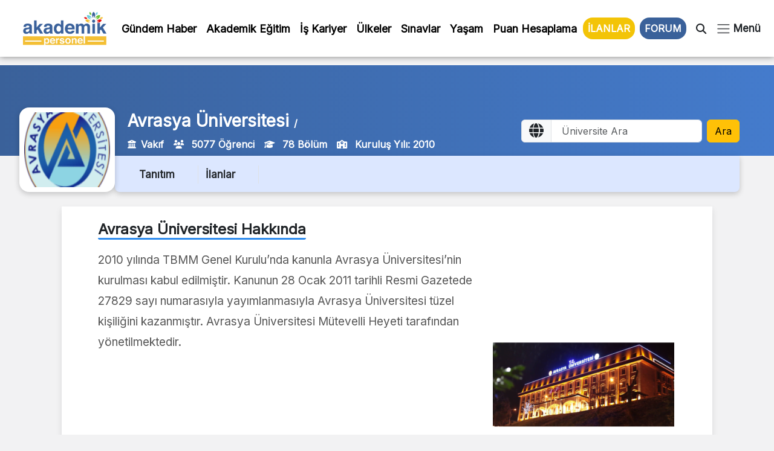

--- FILE ---
content_type: text/html; charset=UTF-8
request_url: https://www.akademikpersonel.org/universite/avrasya-universitesi/?aktif=hayir
body_size: 16544
content:
<!DOCTYPE html>
<html lang="tr">
  <head>
	  
	  <!-- Google tag (gtag.js) -->
<script async src="https://www.googletagmanager.com/gtag/js?id=G-D5R9SW3YW0"></script>
<script>
  window.dataLayer = window.dataLayer || [];
  function gtag(){dataLayer.push(arguments);}
  gtag('js', new Date());

  gtag('config', 'G-D5R9SW3YW0');
</script>

    <meta charset="UTF-8" />
    <meta name="viewport" content="width=device-width, initial-scale=1.0" />
	
    	<style>img:is([sizes="auto" i], [sizes^="auto," i]) { contain-intrinsic-size: 3000px 1500px }</style>
	
<!-- Rank Math PRO tarafından Arama Motoru Optimizasyonu - https://rankmath.com/ -->
<title>Avrasya Üniversitesi - Yüksek Lisans İlanları | Akademik Personel</title>
<meta name="description" content="2010 yılında TBMM Genel Kurulu’nda kanunla Avrasya Üniversitesi’nin kurulması kabul edilmiştir. Kanunun 28 Ocak 2011 tarihli Resmi Gazetede 27829 sayı"/>
<meta name="robots" content="follow, index, max-snippet:-1, max-video-preview:-1, max-image-preview:large"/>
<link rel="canonical" href="https://www.akademikpersonel.org/universite/avrasya-universitesi/" />
<meta property="og:locale" content="tr_TR" />
<meta property="og:type" content="article" />
<meta property="og:title" content="Avrasya Üniversitesi - Yüksek Lisans İlanları | Akademik Personel" />
<meta property="og:description" content="2010 yılında TBMM Genel Kurulu’nda kanunla Avrasya Üniversitesi’nin kurulması kabul edilmiştir. Kanunun 28 Ocak 2011 tarihli Resmi Gazetede 27829 sayı" />
<meta property="og:url" content="https://www.akademikpersonel.org/universite/avrasya-universitesi/" />
<meta property="og:site_name" content="Akademik Personel" />
<meta property="og:updated_time" content="2022-06-22T17:11:49+03:00" />
<meta property="og:image" content="https://www.akademikpersonel.org/wp-content/uploads/2022/06/avrasyapelitli.png" />
<meta property="og:image:secure_url" content="https://www.akademikpersonel.org/wp-content/uploads/2022/06/avrasyapelitli.png" />
<meta property="og:image:width" content="1920" />
<meta property="og:image:height" content="1280" />
<meta property="og:image:alt" content="Avrasya Üniversitesi" />
<meta property="og:image:type" content="image/png" />
<meta property="article:published_time" content="2022-06-22T17:11:46+03:00" />
<meta property="article:modified_time" content="2022-06-22T17:11:49+03:00" />
<meta name="twitter:card" content="summary_large_image" />
<meta name="twitter:title" content="Avrasya Üniversitesi - Yüksek Lisans İlanları | Akademik Personel" />
<meta name="twitter:description" content="2010 yılında TBMM Genel Kurulu’nda kanunla Avrasya Üniversitesi’nin kurulması kabul edilmiştir. Kanunun 28 Ocak 2011 tarihli Resmi Gazetede 27829 sayı" />
<meta name="twitter:image" content="https://www.akademikpersonel.org/wp-content/uploads/2022/06/avrasyapelitli.png" />
<meta name="twitter:label1" content="Yazan" />
<meta name="twitter:data1" content="Ali Editor" />
<meta name="twitter:label2" content="Okuma süresi" />
<meta name="twitter:data2" content="Bir dakikadan az" />
<script type="application/ld+json" class="rank-math-schema-pro">{"@context":"https://schema.org","@graph":[{"image":{"@id":"https://www.akademikpersonel.org/wp-content/uploads/2022/06/avrasyapelitli.png"},"headline":"Avrasya \u00dcniversitesi - Lisans\u00fcst\u00fc \u0130lan\u0131 | Akademik Personel","description":"2010 y\u0131l\u0131nda TBMM\u00a0Genel Kurulu\u2019nda kanunla Avrasya \u00dcniversitesi\u2019nin kurulmas\u0131 kabul edilmi\u015ftir. Kanunun 28 Ocak 2011\u00a0tarihli Resmi Gazetede 27829 say\u0131","@type":"NewsArticle","author":{"@type":"Person","name":"Ali Editor"},"datePublished":"2022-06-22T17:11:46+03:00","dateModified":"2022-06-22T17:11:49+03:00","copyrightYear":"2022","name":"Avrasya \u00dcniversitesi - Lisans\u00fcst\u00fc \u0130lan\u0131 | Akademik Personel","@id":"https://www.akademikpersonel.org/universite/avrasya-universitesi/#schema-70820","isPartOf":{"@id":"https://www.akademikpersonel.org/universite/avrasya-universitesi/#webpage"},"publisher":{"@id":"https://www.akademikpersonel.org/#organization"},"inLanguage":"tr","mainEntityOfPage":{"@id":"https://www.akademikpersonel.org/universite/avrasya-universitesi/#webpage"}},{"@type":"Place","@id":"https://www.akademikpersonel.org/#place","address":{"@type":"PostalAddress","streetAddress":"Yenido\u011fan mah. Demirkap\u0131 Cad. Hilal Sok. No: 1/12 Bayrampa\u015fa/\u0130STANBUL"}},{"@type":["LocalBusiness","Organization"],"@id":"https://www.akademikpersonel.org/#organization","name":"Akademik Personel","url":"https://akademikpersonel.org","email":"akademikpersonel1@gmail.com","address":{"@type":"PostalAddress","streetAddress":"Yenido\u011fan mah. Demirkap\u0131 Cad. Hilal Sok. No: 1/12 Bayrampa\u015fa/\u0130STANBUL"},"logo":{"@type":"ImageObject","@id":"https://www.akademikpersonel.org/#logo","url":"http://akademikpersonel.org/wp-content/uploads/2022/01/logo_210x90.png","contentUrl":"http://akademikpersonel.org/wp-content/uploads/2022/01/logo_210x90.png","caption":"Akademik Personel","inLanguage":"tr","width":"210","height":"90"},"priceRange":"TL","openingHours":["Monday,Tuesday,Wednesday,Thursday,Friday,Saturday,Sunday 09:00-17:00"],"location":{"@id":"https://www.akademikpersonel.org/#place"},"image":{"@id":"https://www.akademikpersonel.org/#logo"},"telephone":"+902312355522"},{"@type":"WebSite","@id":"https://www.akademikpersonel.org/#website","url":"https://www.akademikpersonel.org","name":"Akademik Personel","publisher":{"@id":"https://www.akademikpersonel.org/#organization"},"inLanguage":"tr"},{"@type":"ImageObject","@id":"https://www.akademikpersonel.org/wp-content/uploads/2022/06/avrasyapelitli.png","url":"https://www.akademikpersonel.org/wp-content/uploads/2022/06/avrasyapelitli.png","width":"1920","height":"1280","inLanguage":"tr"},{"@type":"BreadcrumbList","@id":"https://www.akademikpersonel.org/universite/avrasya-universitesi/#breadcrumb","itemListElement":[{"@type":"ListItem","position":"1","item":{"@id":"https://akademikpersonel.org","name":"Anasayfa"}},{"@type":"ListItem","position":"2","item":{"@id":"https://www.akademikpersonel.org/universite/","name":"\u00dcniversiteler"}},{"@type":"ListItem","position":"3","item":{"@id":"https://www.akademikpersonel.org/universite/avrasya-universitesi/","name":"Avrasya \u00dcniversitesi"}}]},{"@type":"WebPage","@id":"https://www.akademikpersonel.org/universite/avrasya-universitesi/#webpage","url":"https://www.akademikpersonel.org/universite/avrasya-universitesi/","name":"Avrasya \u00dcniversitesi - Y\u00fcksek Lisans \u0130lanlar\u0131 | Akademik Personel","datePublished":"2022-06-22T17:11:46+03:00","dateModified":"2022-06-22T17:11:49+03:00","isPartOf":{"@id":"https://www.akademikpersonel.org/#website"},"primaryImageOfPage":{"@id":"https://www.akademikpersonel.org/wp-content/uploads/2022/06/avrasyapelitli.png"},"inLanguage":"tr","breadcrumb":{"@id":"https://www.akademikpersonel.org/universite/avrasya-universitesi/#breadcrumb"}},{"@type":"Person","@id":"https://www.akademikpersonel.org/author/ali/","name":"Ali Editor","url":"https://www.akademikpersonel.org/author/ali/","image":{"@type":"ImageObject","@id":"https://secure.gravatar.com/avatar/d4e01ea159aa40642e918be923d04043b4320951b52e3e1fef0a764d6f4aa93f?s=96&amp;d=mm&amp;r=g","url":"https://secure.gravatar.com/avatar/d4e01ea159aa40642e918be923d04043b4320951b52e3e1fef0a764d6f4aa93f?s=96&amp;d=mm&amp;r=g","caption":"Ali Editor","inLanguage":"tr"},"worksFor":{"@id":"https://www.akademikpersonel.org/#organization"}},{"@type":"NewsArticle","headline":"Avrasya \u00dcniversitesi - Y\u00fcksek Lisans \u0130lanlar\u0131 | Akademik Personel","datePublished":"2022-06-22T17:11:46+03:00","dateModified":"2022-06-22T17:11:49+03:00","author":{"@id":"https://www.akademikpersonel.org/author/ali/","name":"Ali Editor"},"publisher":{"@id":"https://www.akademikpersonel.org/#organization"},"description":"2010 y\u0131l\u0131nda TBMM\u00a0Genel Kurulu\u2019nda kanunla Avrasya \u00dcniversitesi\u2019nin kurulmas\u0131 kabul edilmi\u015ftir. Kanunun 28 Ocak 2011\u00a0tarihli Resmi Gazetede 27829 say\u0131","copyrightYear":"2022","copyrightHolder":{"@id":"https://www.akademikpersonel.org/#organization"},"name":"Avrasya \u00dcniversitesi - Y\u00fcksek Lisans \u0130lanlar\u0131 | Akademik Personel","@id":"https://www.akademikpersonel.org/universite/avrasya-universitesi/#richSnippet","isPartOf":{"@id":"https://www.akademikpersonel.org/universite/avrasya-universitesi/#webpage"},"image":{"@id":"https://www.akademikpersonel.org/wp-content/uploads/2022/06/avrasyapelitli.png"},"inLanguage":"tr","mainEntityOfPage":{"@id":"https://www.akademikpersonel.org/universite/avrasya-universitesi/#webpage"}}]}</script>
<!-- /Rank Math WordPress SEO eklentisi -->

<link rel='dns-prefetch' href='//cdnjs.cloudflare.com' />
<link rel='dns-prefetch' href='//cdn.jsdelivr.net' />
<link rel='dns-prefetch' href='//ajax.googleapis.com' />
<link rel='dns-prefetch' href='//fonts.googleapis.com' />
<link href='https://fonts.gstatic.com' crossorigin rel='preconnect' />
<link rel="alternate" type="application/rss+xml" title="Akademik Personel &raquo; akışı" href="https://www.akademikpersonel.org/feed/" />
<link rel="alternate" type="application/rss+xml" title="Akademik Personel &raquo; yorum akışı" href="https://www.akademikpersonel.org/comments/feed/" />
<link rel="alternate" type="application/rss+xml" title="Akademik Personel &raquo; Hikaye beslemesi" href="https://www.akademikpersonel.org/hikayeler/feed/"><link rel='stylesheet' id='dashicons-css' href='https://www.akademikpersonel.org/wp-includes/css/dashicons.min.css?ver=6.8.3' media='all' />
<link rel='stylesheet' id='post-views-counter-frontend-css' href='https://www.akademikpersonel.org/wp-content/plugins/post-views-counter/css/frontend.min.css?ver=1.5.5' media='all' />
<link rel='stylesheet' id='sbi_styles-css' href='https://www.akademikpersonel.org/wp-content/plugins/instagram-feed/css/sbi-styles.min.css?ver=6.9.1' media='all' />
<style id='wp-emoji-styles-inline-css'>

	img.wp-smiley, img.emoji {
		display: inline !important;
		border: none !important;
		box-shadow: none !important;
		height: 1em !important;
		width: 1em !important;
		margin: 0 0.07em !important;
		vertical-align: -0.1em !important;
		background: none !important;
		padding: 0 !important;
	}
</style>
<link rel='stylesheet' id='wp-block-library-css' href='https://www.akademikpersonel.org/wp-includes/css/dist/block-library/style.min.css?ver=6.8.3' media='all' />
<style id='classic-theme-styles-inline-css'>
/*! This file is auto-generated */
.wp-block-button__link{color:#fff;background-color:#32373c;border-radius:9999px;box-shadow:none;text-decoration:none;padding:calc(.667em + 2px) calc(1.333em + 2px);font-size:1.125em}.wp-block-file__button{background:#32373c;color:#fff;text-decoration:none}
</style>
<style id='global-styles-inline-css'>
:root{--wp--preset--aspect-ratio--square: 1;--wp--preset--aspect-ratio--4-3: 4/3;--wp--preset--aspect-ratio--3-4: 3/4;--wp--preset--aspect-ratio--3-2: 3/2;--wp--preset--aspect-ratio--2-3: 2/3;--wp--preset--aspect-ratio--16-9: 16/9;--wp--preset--aspect-ratio--9-16: 9/16;--wp--preset--color--black: #000000;--wp--preset--color--cyan-bluish-gray: #abb8c3;--wp--preset--color--white: #ffffff;--wp--preset--color--pale-pink: #f78da7;--wp--preset--color--vivid-red: #cf2e2e;--wp--preset--color--luminous-vivid-orange: #ff6900;--wp--preset--color--luminous-vivid-amber: #fcb900;--wp--preset--color--light-green-cyan: #7bdcb5;--wp--preset--color--vivid-green-cyan: #00d084;--wp--preset--color--pale-cyan-blue: #8ed1fc;--wp--preset--color--vivid-cyan-blue: #0693e3;--wp--preset--color--vivid-purple: #9b51e0;--wp--preset--gradient--vivid-cyan-blue-to-vivid-purple: linear-gradient(135deg,rgba(6,147,227,1) 0%,rgb(155,81,224) 100%);--wp--preset--gradient--light-green-cyan-to-vivid-green-cyan: linear-gradient(135deg,rgb(122,220,180) 0%,rgb(0,208,130) 100%);--wp--preset--gradient--luminous-vivid-amber-to-luminous-vivid-orange: linear-gradient(135deg,rgba(252,185,0,1) 0%,rgba(255,105,0,1) 100%);--wp--preset--gradient--luminous-vivid-orange-to-vivid-red: linear-gradient(135deg,rgba(255,105,0,1) 0%,rgb(207,46,46) 100%);--wp--preset--gradient--very-light-gray-to-cyan-bluish-gray: linear-gradient(135deg,rgb(238,238,238) 0%,rgb(169,184,195) 100%);--wp--preset--gradient--cool-to-warm-spectrum: linear-gradient(135deg,rgb(74,234,220) 0%,rgb(151,120,209) 20%,rgb(207,42,186) 40%,rgb(238,44,130) 60%,rgb(251,105,98) 80%,rgb(254,248,76) 100%);--wp--preset--gradient--blush-light-purple: linear-gradient(135deg,rgb(255,206,236) 0%,rgb(152,150,240) 100%);--wp--preset--gradient--blush-bordeaux: linear-gradient(135deg,rgb(254,205,165) 0%,rgb(254,45,45) 50%,rgb(107,0,62) 100%);--wp--preset--gradient--luminous-dusk: linear-gradient(135deg,rgb(255,203,112) 0%,rgb(199,81,192) 50%,rgb(65,88,208) 100%);--wp--preset--gradient--pale-ocean: linear-gradient(135deg,rgb(255,245,203) 0%,rgb(182,227,212) 50%,rgb(51,167,181) 100%);--wp--preset--gradient--electric-grass: linear-gradient(135deg,rgb(202,248,128) 0%,rgb(113,206,126) 100%);--wp--preset--gradient--midnight: linear-gradient(135deg,rgb(2,3,129) 0%,rgb(40,116,252) 100%);--wp--preset--font-size--small: 13px;--wp--preset--font-size--medium: 20px;--wp--preset--font-size--large: 36px;--wp--preset--font-size--x-large: 42px;--wp--preset--spacing--20: 0.44rem;--wp--preset--spacing--30: 0.67rem;--wp--preset--spacing--40: 1rem;--wp--preset--spacing--50: 1.5rem;--wp--preset--spacing--60: 2.25rem;--wp--preset--spacing--70: 3.38rem;--wp--preset--spacing--80: 5.06rem;--wp--preset--shadow--natural: 6px 6px 9px rgba(0, 0, 0, 0.2);--wp--preset--shadow--deep: 12px 12px 50px rgba(0, 0, 0, 0.4);--wp--preset--shadow--sharp: 6px 6px 0px rgba(0, 0, 0, 0.2);--wp--preset--shadow--outlined: 6px 6px 0px -3px rgba(255, 255, 255, 1), 6px 6px rgba(0, 0, 0, 1);--wp--preset--shadow--crisp: 6px 6px 0px rgba(0, 0, 0, 1);}:where(.is-layout-flex){gap: 0.5em;}:where(.is-layout-grid){gap: 0.5em;}body .is-layout-flex{display: flex;}.is-layout-flex{flex-wrap: wrap;align-items: center;}.is-layout-flex > :is(*, div){margin: 0;}body .is-layout-grid{display: grid;}.is-layout-grid > :is(*, div){margin: 0;}:where(.wp-block-columns.is-layout-flex){gap: 2em;}:where(.wp-block-columns.is-layout-grid){gap: 2em;}:where(.wp-block-post-template.is-layout-flex){gap: 1.25em;}:where(.wp-block-post-template.is-layout-grid){gap: 1.25em;}.has-black-color{color: var(--wp--preset--color--black) !important;}.has-cyan-bluish-gray-color{color: var(--wp--preset--color--cyan-bluish-gray) !important;}.has-white-color{color: var(--wp--preset--color--white) !important;}.has-pale-pink-color{color: var(--wp--preset--color--pale-pink) !important;}.has-vivid-red-color{color: var(--wp--preset--color--vivid-red) !important;}.has-luminous-vivid-orange-color{color: var(--wp--preset--color--luminous-vivid-orange) !important;}.has-luminous-vivid-amber-color{color: var(--wp--preset--color--luminous-vivid-amber) !important;}.has-light-green-cyan-color{color: var(--wp--preset--color--light-green-cyan) !important;}.has-vivid-green-cyan-color{color: var(--wp--preset--color--vivid-green-cyan) !important;}.has-pale-cyan-blue-color{color: var(--wp--preset--color--pale-cyan-blue) !important;}.has-vivid-cyan-blue-color{color: var(--wp--preset--color--vivid-cyan-blue) !important;}.has-vivid-purple-color{color: var(--wp--preset--color--vivid-purple) !important;}.has-black-background-color{background-color: var(--wp--preset--color--black) !important;}.has-cyan-bluish-gray-background-color{background-color: var(--wp--preset--color--cyan-bluish-gray) !important;}.has-white-background-color{background-color: var(--wp--preset--color--white) !important;}.has-pale-pink-background-color{background-color: var(--wp--preset--color--pale-pink) !important;}.has-vivid-red-background-color{background-color: var(--wp--preset--color--vivid-red) !important;}.has-luminous-vivid-orange-background-color{background-color: var(--wp--preset--color--luminous-vivid-orange) !important;}.has-luminous-vivid-amber-background-color{background-color: var(--wp--preset--color--luminous-vivid-amber) !important;}.has-light-green-cyan-background-color{background-color: var(--wp--preset--color--light-green-cyan) !important;}.has-vivid-green-cyan-background-color{background-color: var(--wp--preset--color--vivid-green-cyan) !important;}.has-pale-cyan-blue-background-color{background-color: var(--wp--preset--color--pale-cyan-blue) !important;}.has-vivid-cyan-blue-background-color{background-color: var(--wp--preset--color--vivid-cyan-blue) !important;}.has-vivid-purple-background-color{background-color: var(--wp--preset--color--vivid-purple) !important;}.has-black-border-color{border-color: var(--wp--preset--color--black) !important;}.has-cyan-bluish-gray-border-color{border-color: var(--wp--preset--color--cyan-bluish-gray) !important;}.has-white-border-color{border-color: var(--wp--preset--color--white) !important;}.has-pale-pink-border-color{border-color: var(--wp--preset--color--pale-pink) !important;}.has-vivid-red-border-color{border-color: var(--wp--preset--color--vivid-red) !important;}.has-luminous-vivid-orange-border-color{border-color: var(--wp--preset--color--luminous-vivid-orange) !important;}.has-luminous-vivid-amber-border-color{border-color: var(--wp--preset--color--luminous-vivid-amber) !important;}.has-light-green-cyan-border-color{border-color: var(--wp--preset--color--light-green-cyan) !important;}.has-vivid-green-cyan-border-color{border-color: var(--wp--preset--color--vivid-green-cyan) !important;}.has-pale-cyan-blue-border-color{border-color: var(--wp--preset--color--pale-cyan-blue) !important;}.has-vivid-cyan-blue-border-color{border-color: var(--wp--preset--color--vivid-cyan-blue) !important;}.has-vivid-purple-border-color{border-color: var(--wp--preset--color--vivid-purple) !important;}.has-vivid-cyan-blue-to-vivid-purple-gradient-background{background: var(--wp--preset--gradient--vivid-cyan-blue-to-vivid-purple) !important;}.has-light-green-cyan-to-vivid-green-cyan-gradient-background{background: var(--wp--preset--gradient--light-green-cyan-to-vivid-green-cyan) !important;}.has-luminous-vivid-amber-to-luminous-vivid-orange-gradient-background{background: var(--wp--preset--gradient--luminous-vivid-amber-to-luminous-vivid-orange) !important;}.has-luminous-vivid-orange-to-vivid-red-gradient-background{background: var(--wp--preset--gradient--luminous-vivid-orange-to-vivid-red) !important;}.has-very-light-gray-to-cyan-bluish-gray-gradient-background{background: var(--wp--preset--gradient--very-light-gray-to-cyan-bluish-gray) !important;}.has-cool-to-warm-spectrum-gradient-background{background: var(--wp--preset--gradient--cool-to-warm-spectrum) !important;}.has-blush-light-purple-gradient-background{background: var(--wp--preset--gradient--blush-light-purple) !important;}.has-blush-bordeaux-gradient-background{background: var(--wp--preset--gradient--blush-bordeaux) !important;}.has-luminous-dusk-gradient-background{background: var(--wp--preset--gradient--luminous-dusk) !important;}.has-pale-ocean-gradient-background{background: var(--wp--preset--gradient--pale-ocean) !important;}.has-electric-grass-gradient-background{background: var(--wp--preset--gradient--electric-grass) !important;}.has-midnight-gradient-background{background: var(--wp--preset--gradient--midnight) !important;}.has-small-font-size{font-size: var(--wp--preset--font-size--small) !important;}.has-medium-font-size{font-size: var(--wp--preset--font-size--medium) !important;}.has-large-font-size{font-size: var(--wp--preset--font-size--large) !important;}.has-x-large-font-size{font-size: var(--wp--preset--font-size--x-large) !important;}
:where(.wp-block-post-template.is-layout-flex){gap: 1.25em;}:where(.wp-block-post-template.is-layout-grid){gap: 1.25em;}
:where(.wp-block-columns.is-layout-flex){gap: 2em;}:where(.wp-block-columns.is-layout-grid){gap: 2em;}
:root :where(.wp-block-pullquote){font-size: 1.5em;line-height: 1.6;}
</style>
<link rel='stylesheet' id='jquery-ui-css-css' href='//ajax.googleapis.com/ajax/libs/jqueryui/1.13.3/themes/smoothness/jquery-ui.css' media='' />
<link rel='stylesheet' id='bootstrap-css' href='https://cdn.jsdelivr.net/npm/bootstrap@5.3.0/dist/css/bootstrap.min.css?ver=5.3.0' media='all' />
<link rel='stylesheet' id='fontAwesome-css' href='https://cdnjs.cloudflare.com/ajax/libs/font-awesome/6.4.2/css/all.min.css?ver=6.4.2' media='all' />
<link rel='stylesheet' id='font1-css' href='https://fonts.googleapis.com/css2?family=Inter&#038;display=swap&#038;ver=1.0' media='all' />
<link rel='stylesheet' id='style1-css' href='https://www.akademikpersonel.org/wp-content/themes/akademik-personel/css/style.css?ver=1.0' media='all' />
<link rel='stylesheet' id='sliderCss-css' href='https://www.akademikpersonel.org/wp-content/themes/akademik-personel/css/slider.css?ver=1.0' media='all' />
<link rel='stylesheet' id='tablepress-default-css' href='https://www.akademikpersonel.org/wp-content/tablepress-combined.min.css?ver=31' media='all' />
<script id="qubely_local_script-js-extra">
var qubely_urls = {"plugin":"https:\/\/www.akademikpersonel.org\/wp-content\/plugins\/qubely\/","ajax":"https:\/\/www.akademikpersonel.org\/wp-admin\/admin-ajax.php","nonce":"ab57adf1e6","actual_url":".akademikpersonel.org"};
</script>
<script id="qubely_container_width-js-extra">
var qubely_container_width = {"sm":"540","md":"720","lg":"960","xl":"1140"};
</script>
<script src="https://www.akademikpersonel.org/wp-includes/js/jquery/jquery.min.js?ver=3.7.1" id="jquery-core-js"></script>
<script src="https://www.akademikpersonel.org/wp-includes/js/jquery/jquery-migrate.min.js?ver=3.4.1" id="jquery-migrate-js"></script>
<link rel="https://api.w.org/" href="https://www.akademikpersonel.org/wp-json/" /><link rel="alternate" title="JSON" type="application/json" href="https://www.akademikpersonel.org/wp-json/wp/v2/universite/64801" /><link rel="EditURI" type="application/rsd+xml" title="RSD" href="https://www.akademikpersonel.org/xmlrpc.php?rsd" />
<meta name="generator" content="WordPress 6.8.3" />
<link rel='shortlink' href='https://www.akademikpersonel.org/?p=64801' />
<link rel="alternate" title="oEmbed (JSON)" type="application/json+oembed" href="https://www.akademikpersonel.org/wp-json/oembed/1.0/embed?url=https%3A%2F%2Fwww.akademikpersonel.org%2Funiversite%2Favrasya-universitesi%2F" />
<link rel="alternate" title="oEmbed (XML)" type="text/xml+oembed" href="https://www.akademikpersonel.org/wp-json/oembed/1.0/embed?url=https%3A%2F%2Fwww.akademikpersonel.org%2Funiversite%2Favrasya-universitesi%2F&#038;format=xml" />
<link rel="icon" href="https://www.akademikpersonel.org/wp-content/uploads/2023/08/cropped-favicon-akademikpersonel-2-32x32.png" sizes="32x32" />
<link rel="icon" href="https://www.akademikpersonel.org/wp-content/uploads/2023/08/cropped-favicon-akademikpersonel-2-192x192.png" sizes="192x192" />
<link rel="apple-touch-icon" href="https://www.akademikpersonel.org/wp-content/uploads/2023/08/cropped-favicon-akademikpersonel-2-180x180.png" />
<meta name="msapplication-TileImage" content="https://www.akademikpersonel.org/wp-content/uploads/2023/08/cropped-favicon-akademikpersonel-2-270x270.png" />
<style type="text/css"></style>		<style id="wp-custom-css">
			#mega-menu{
	display:none
}
		</style>
		  </head>
  <body>
	  <nav aria-label="breadcrumb" itemscope itemtype="http://schema.org/BreadcrumbList">
    	<ol class="breadcrumb" >
    	    <li itemprop="itemListElement" itemscope itemtype="http://schema.org/ListItem">
    	        <a href="https://www.akademikpersonel.org" itemprop="item">
    	            <span itemprop="name">Ana Sayfa</span>
    	        </a>
    	        <meta itemprop="position" content="1" />
    	    </li>
    	    <nav aria-label="breadcrumbs" class="rank-math-breadcrumb"><p><a href="https://akademikpersonel.org">Anasayfa</a><span class="separator"> &raquo; </span><a href="https://www.akademikpersonel.org/universite/">Üniversiteler</a><span class="separator"> &raquo; </span><span class="last">Avrasya Üniversitesi</span></p></nav>    	</ol>
	</nav>
    <header  class="header-akademik-personel " >
        <nav class="navbar navbar-expand-lg bg-body-tertiary">
      <div class="container" style="max-width: 1275px">
        <a class="navbar-brand" href="https://www.akademikpersonel.org" title="Akademik Personel"
          ><img
            src="https://www.akademikpersonel.org/wp-content/themes/akademik-personel/img/akademikpersonel_logo.webp"
            alt="Akademik Personel Logo"
            class="img-fluid d-block d-lg-none"
            style="width:140px"/></a>
        <form role="search" method="get" class="search-form" action="https://www.akademikpersonel.org/">
        <div class="d-flex align-items-center">
        <i class="fas fa-search pe-3 d-block d-lg-none text-dark " id="searchIconMobil"></i>
            <div class="search-box2 z-3" style="display:none;position:absolute" id="searchBox2">
              <input
                type="search"
                class="form-control"
                placeholder="Arama yapın..."
              value=""
              name="s"
              title="Arama Sonucu" />
            </div>
            <button class="navbar-toggler" type="button" data-bs-toggle="offcanvas" data-bs-target="#offcanvasNavbar" aria-controls="offcanvasNavbar" title="Menü">
            <span class="navbar-toggler-icon"></span>
      </button>
        </div>
        </form>
        <div class="collapse navbar-collapse position-relative d-block d-none justify-content-between" id="navbarSupportedContent">
          <a class="navbar-brand" href="https://www.akademikpersonel.org" title="Akademik Personel">
				<img
              src="https://www.akademikpersonel.org/wp-content/themes/akademik-personel/img/akademikpersonel_logo.webp"
              alt=""
              class="img-fluid d-none d-lg-block"
              style="width:138px!important"/></a>
          <div class="menu-ust-menu-container"><ul id="menu-ust-menu" class="navbar-nav mb-2 mb-lg-0 d-flex justify-content-center justify-content-lg-between align-items-center position-relative" itemscope itemtype="http://www.schema.org/SiteNavigationElement"><li  id="menu-item-80229" class="menu-item menu-item-type-taxonomy menu-item-object-category menu-item-80229 nav-item"><a itemprop="url" href="https://www.akademikpersonel.org/gundem-haber/" class="nav-link"><span itemprop="name">Gündem Haber</span></a></li>
<li  id="menu-item-80230" class="menu-item menu-item-type-taxonomy menu-item-object-category menu-item-80230 nav-item"><a itemprop="url" href="https://www.akademikpersonel.org/akademik-egitim/" class="nav-link"><span itemprop="name">Akademik Eğitim</span></a></li>
<li  id="menu-item-80231" class="menu-item menu-item-type-taxonomy menu-item-object-category menu-item-80231 nav-item"><a itemprop="url" href="https://www.akademikpersonel.org/is-kariyer/" class="nav-link"><span itemprop="name">İş Kariyer</span></a></li>
<li  id="menu-item-80232" class="menu-item menu-item-type-taxonomy menu-item-object-category menu-item-80232 nav-item"><a itemprop="url" href="https://www.akademikpersonel.org/ulkeler/" class="nav-link"><span itemprop="name">Ülkeler</span></a></li>
<li  id="menu-item-80233" class="menu-item menu-item-type-taxonomy menu-item-object-category menu-item-80233 nav-item"><a itemprop="url" href="https://www.akademikpersonel.org/sinavlar/" class="nav-link"><span itemprop="name">Sınavlar</span></a></li>
<li  id="menu-item-80234" class="menu-item menu-item-type-taxonomy menu-item-object-category menu-item-80234 nav-item"><a itemprop="url" href="https://www.akademikpersonel.org/yasam/" class="nav-link"><span itemprop="name">Yaşam</span></a></li>
<li  id="menu-item-80244" class="menu-item menu-item-type-post_type menu-item-object-page menu-item-80244 nav-item"><a itemprop="url" href="https://www.akademikpersonel.org/puan-hesaplama/" class="nav-link"><span itemprop="name">Puan Hesaplama</span></a></li>
</ul></div>        <div class="d-flex align-items-center justify-content-center  ">
              <a
                href="https://www.akademikpersonel.org/tum-ilanlar/"
                class="nav-link px-2 py-1 rounded-4 me-2 fw-bold fs-6"
                title="İlanlar"
                style="background-color: #f3c407"
                >İLANLAR</a>
              <a
                href="https://www.akademikpersonel.org/forum/"
                class="nav-link px-2 py-1 text-white rounded-4 fw-bold fs-6"
                title="Akademik Personel Forum"
                style="background-color: #3a619a"
                >FORUM</a>
              <i class="fas fa-search px-2 mx-2 d-none d-md-block text-dark" id="mega-menu-search"></i>
              <div class="d-none d-lg-block" id="mega-menu-click">
                <div class="d-flex align-items-center">
                <span class="navbar-toggler-icon"></span><span class="text-dark fw-bold ps-1">Menü</span></div>
              </div>         
        </div>
      </div>
      
        <div class="offcanvas offcanvas-end d-block d-lg-none" tabindex="-1" id="offcanvasNavbar" aria-labelledby="offcanvasNavbarLabel">
      <div class="offcanvas-header">
        <h5 class="offcanvas-title ps-2 ms-1" id="offcanvasNavbarLabel">Akademik Personel</h5>
        <button type="button" class="btn-close" data-bs-dismiss="offcanvas" aria-label="Close"></button>
      </div>
      <hr class="m-0">
      <div class="offcanvas-body ps-4 ms-1">
        <ul class="navbar-nav justify-content-end flex-grow-1 ">
        <div class="d-flex justify-content-center mb-2" id="searchMobil">
            <form role="search" method="get" class="search-form" action="https://www.akademikpersonel.org/">
              <div
                class="d-flex justify-content-center  genel-shadow-2">
                <input
                  type="search"
                  class=" border-0 ps-3"
                  style="
                    border-radius: 5px 0 0 5px;
                    height: 35px;
                    width:220px;
                    color: #000;
                  " placeholder="Arama yapın..."
              value=""
              name="s"
              title="Arama Sonucu"/>

                <button
                  class="bg-dark d-flex justify-content-center align-items-center"
                  style="
                    height: 35px;
                    width: 50px;
                    border-radius: 0 5px 5px 0;
                  ">
                  <i class="fa-solid fa-magnifying-glass  text-white"></i>
                </button>
              </div>
              </form>
              </div>
          <li class="nav-item">
            <a class="nav-link active" aria-current="page" href="https://www.akademikpersonel.org/gundem-haber/">Gündem Haber</a>
          </li>
          
          <li class="nav-item dropdown ">
          <a href="https://www.akademikpersonel.org/akademik-egitim/" class="nav-link d-inline-flex" title="Akademik Eğitim">Akademik Eğitim</a>
            <a class="nav-link dropdown-toggle d-inline fs-5" href="#" role="button" data-bs-toggle="dropdown" aria-expanded="false">
             
            </a>
            <ul class="dropdown-menu">
              <li><a class="dropdown-item" href="https://www.akademikpersonel.org/akademik-egitim/akademik/" title="Akademik">Akademik</a></li>
              <li><a class="dropdown-item" href="https://www.akademikpersonel.org/akademik-egitim/yuksek-lisans/" title="Yüksek Lisans">Yüksek Lisans</a></li>
              <li><a class="dropdown-item" href="https://www.akademikpersonel.org/akademik-egitim/doktora/" title="Doktora">Doktora</a></li>
              <li><a class="dropdown-item" href="https://www.akademikpersonel.org/akademik-egitim/universiteler/" title="Üniversiteler">Üniversiteler</a></li>
              <li><a class="dropdown-item" href="https://www.akademikpersonel.org/akademik-egitim/akademik-burslar/" title="Akademik Burslar">Akademik Burslar</a></li>
              <li><a class="dropdown-item" href="https://www.akademikpersonel.org/akademik-egitim/yurtdisi-programlar/" title="Yurtdışı Programlar">Yurtdışı Programlar</a></li>
              <li><a class="dropdown-item" href="https://www.akademikpersonel.org/akademik-egitim/lisans/" title="Lisans">Lisans</a></li>
            </ul>
          </li>
          <li class="nav-item dropdown">
          <a href="https://www.akademikpersonel.org/is-kariyer/" class="nav-link d-inline-flex" title="İş Kariyer"> İş Kariyer</a>
            <a class="nav-link dropdown-toggle d-inline fs-5" href="#" role="button" data-bs-toggle="dropdown" aria-expanded="false">
            </a>
            <ul class="dropdown-menu">
              <li><a class="dropdown-item" href="https://www.akademikpersonel.org/is-kariyer/meslekler/" title="Meslekler">Meslekler</a></li>
              <li><a class="dropdown-item" href="https://www.akademikpersonel.org/is-kariyer/maaslar/" title="Maaşlar">Maaşlar</a></li>
              <li><a class="dropdown-item" href="https://www.akademikpersonel.org/is-kariyer/kariyer-ipuclari/" title="Kariyer İpuçları">Kariyer İpuçları</a></li>
              <li><a class="dropdown-item" href="https://www.akademikpersonel.org/is-kariyer/mulakatlar/" title="Mülakatlar">Mülakatlar</a></li>
              <li><a class="dropdown-item" href="https://www.akademikpersonel.org/is-kariyer/yurtdisi-is-kariyer/" title="Yurtdışı İş Kariyer">Yurtdışı İş Kariyer</a></li>
            </ul>
          </li>
          <li class="nav-item dropdown">
          <a href="https://www.akademikpersonel.org/ulkeler/" class="nav-link d-inline-flex" title="Ülkeler">Ülkeler</a>
            <a class="nav-link dropdown-toggle d-inline fs-5"  href="#" role="button" data-bs-toggle="dropdown" aria-expanded="false">
              
            </a>
            <ul class="dropdown-menu">
              <li><a class="dropdown-item fw-bold" href="https://www.akademikpersonel.org/ulkeler/yurtdisi-egitim/" title="Eğitim">Eğitim</a></li>
              <li><a class="dropdown-item ms-4" href="https://www.akademikpersonel.org/ulkeler/yurtdisi-egitim/yurtdisi-dil-okullari/" title="Yurtdışı Dil Okulları">Yurtdışı Dil Okulları</a></li>
              <li><a class="dropdown-item ms-4" href="https://www.akademikpersonel.org/ulkeler/yurtdisi-egitim/yurtdisi-universiteler/" title="Yurtdışı Üniversiteler">Yurtdışı Üniversiteler</a></li>
              <li><a class="dropdown-item ms-4" href="https://www.akademikpersonel.org/ulkeler/yurtdisi-egitim/yurtdisi-yuksek-lisans/" title="Yurtdışı Yüksek Lisans">Yurtdışı Yüksek Lisans</a></li>
              <li><a class="dropdown-item fw-bold" href="https://www.akademikpersonel.org/ulkeler/yurtdisi-is-yasam/" title="Yurtdışı İş Yaşam">Yurtdışı İş Yaşam</a></li>
              <li><a class="dropdown-item ms-4" href="https://www.akademikpersonel.org/ulkeler/yurtdisi-is-yasam/yurtdisi-maaslar/" title="Yurtdışı Maaşlar">Yurtdışı Maaşlar</a></li>
              <li><a class="dropdown-item ms-4" href="https://www.akademikpersonel.org/ulkeler/yurtdisi-is-yasam/vizeler/" title="Vizeler">Vizeler</a></li>
              <li><a class="dropdown-item ms-4" href="https://www.akademikpersonel.org/ulkeler/yurtdisi-is-yasam/yurtdisi-asgari-ucretler/" title="Yurtdışı Asgari Ücretlre">Yurtdışı Asgari Ücret</a></li>
              <li><a class="dropdown-item ms-4" href="https://www.akademikpersonel.org/ulkeler/yurtdisi-is-yasam/yurtdisinda-calismak/" title="Yurtdışında Çalışmak">Yurtdışında Çalışmak</a></li>
            </ul>
          </li>
          <li class="nav-item dropdown">
          <a href="https://www.akademikpersonel.org/sinavlar/" class="nav-link d-inline-flex" title="Sınavlar">Sınavlar</a>
            <a class="nav-link dropdown-toggle d-inline fs-5" href="#" role="button" data-bs-toggle="dropdown" aria-expanded="false">
            </a>
            <ul class="dropdown-menu">
              <li><a class="dropdown-item" href="https://www.akademikpersonel.org/sinavlar/ales/" title="Ales">Ales</a></li>
              <li><a class="dropdown-item" href="https://www.akademikpersonel.org/sinavlar/yds/" title="Yds">Yds</a></li>
              <li><a class="dropdown-item" href="https://www.akademikpersonel.org/sinavlar/kpss/" title="Kpss">Kpss</a></li>
              <li><a class="dropdown-item" href="https://www.akademikpersonel.org/sinavlar/yokdil/" title="Yökdil">Yökdil</a></li>
              <li><a class="dropdown-item" href="https://www.akademikpersonel.org/sinavlar/ielts/" title="İelts">İelts</a></li>
            </ul>
          </li>
          <li class="nav-item dropdown">
          <a href="https://www.akademikpersonel.org/yasam/" class="nav-link d-inline-flex" title="Yaşam">Yaşam</a>
            <a class="nav-link dropdown-toggle d-inline fs-5" href="#" role="button" data-bs-toggle="dropdown" aria-expanded="false">
            </a>
            <ul class="dropdown-menu">
              <li><a class="dropdown-item" href="https://www.akademikpersonel.org/yasam/fiyatlar/" title="Fiyatlar">Fiyatlar</a></li>
              <li><a class="dropdown-item" href="https://www.akademikpersonel.org/yasam/para-kazanma/" title="Para Kazanma">Para Kazanma</a></li>
              <li><a class="dropdown-item" href="https://www.akademikpersonel.org/yasam/saglik/" title="Sağlık">Sağlık</a></li>
              <li><a class="dropdown-item" href="https://www.akademikpersonel.org/yasam/kultur-sanat/" title="Kültür Sanat">Kültür Sanat</a></li>
            </ul>
          </li>
          <li class="nav-item dropdown">
          <a href="https://www.akademikpersonel.org/tum-ilanlar/" class="nav-link d-inline-flex" title="İlanlar">İlanlar</a>
            <a class="nav-link dropdown-toggle d-inline fs-5" href="#" role="button" data-bs-toggle="dropdown" aria-expanded="false">
            </a>
            <ul class="dropdown-menu">
              <li><a class="dropdown-item" href="https://www.akademikpersonel.org/akademik-ilanlar/" title="Akademik İlanlar">Akademik İlanlar</a></li>
              <li><a class="dropdown-item" href="https://www.akademikpersonel.org/ilanlar/" title="Yüksek Lisans İlanları">Yüksek Lisans İlanları</a></li>
              <li><a class="dropdown-item" href="https://www.akademikpersonel.org/universite/" title="Üniversiteler">Üniversiteler</a></li>
              <li><a class="dropdown-item" href="https://www.akademikpersonel.org/personel-ilanlari/" title="Personel">Personel İlanları</a></li>
            </ul>
          </li>
          <li class="nav-item dropdown">
          <a href="https://www.akademikpersonel.org/puan-hesaplama/" class="nav-link d-inline-flex" title="Puan Hesaplama">Puan Hesaplama</a>
            <a class="nav-link dropdown-toggle d-inline fs-5" href="#" role="button" data-bs-toggle="dropdown" aria-expanded="false">
            </a>
            <ul class="dropdown-menu">
              <li><a class="dropdown-item" href="https://www.akademikpersonel.org/ales-puan-hesaplama/" title="ALES Puan Hesaplama">ALES Puan Hesaplama</a></li>
              <li><a class="dropdown-item" href="https://www.akademikpersonel.org/kpss-puan-hesaplama/" title="KPSS Puan Hesaplama">KPSS Puan Hesaplama</a></li>
              <li><a class="dropdown-item" href="https://www.akademikpersonel.org/yds-puan-hesaplama/"  title="YDS Puan Hesaplama">YDS Puan Hesaplama</a></li>
              <li><a class="dropdown-item" href="https://www.akademikpersonel.org/tus-puan-hesaplama/"  title="TUS Puan Hesaplama">TUS Puan Hesaplama</a></li>
            </ul>
          </li>
          <li class="nav-item">
            <a class="nav-link active" aria-current="page" href="https://www.akademikpersonel.org/hakkimizda/" title="Hakkımızda Sayfası">Hakkımızda</a>
            <a class="nav-link active" aria-current="page" href="https://www.akademikpersonel.org/iletisim/" title="İletişim Sayfası"> İletişim</a>
          </li>
          <div class="d-inline-flex mt-1"><a href="https://www.akademikpersonel.org/forum/" class="nav-link px-3 py-2 text-white rounded-4 fw-bold fs-6"
              style="background-color: #3a619a;"title="Akademik Personel Forum">Forum</a></div>

              <section class="sosyal-medyalarimiz mt-3">
              <div class="container" style="max-width: 1100px">
              <div class="row   gy-3">
              
              <div class="col-12 sosyal-link">
                <div
                  class="row align-items-center">
                  <div class="col-auto ps-0">
                    <a href="https://www.instagram.com/akademikariyerbilgileri/" target="_blank">
                      <i
                        class="fa-brands fa-instagram fs-3 px-1 py-1 rounded-3"
                        title="Akademik Personel İnstagram"
                        style="
                          background: linear-gradient(
                            115deg,
                            #f9ce34,
                            #ee2a7b,
                            #6228d7
                          );

                          color: #fff;
                        "></i
                    ></a>
                  </div>
                  <div class="col-auto">
                    <a href="https://www.facebook.com/akademikpersonel/" target="_blank" title="Akademik Personel Facebook">
                      <i
                        class="fa-brands fa-square-facebook fa-2x"
                        style="color: #2b89ed"></i></a>
                  </div>
                  <div class="col-auto">
                    <a href="https://twitter.com/akademikresmi" target="_blank" title="Akademik Personel Twitter">
                      <i
                        class="fa-brands fa-square-twitter fa-2x"
                        style="color: #16baee"></i></a>
                  </div>
                  <div class="col-auto">
                    <a href="https://www.youtube.com/@akademikkariyerbilgileri3955" title="Akademik Personel Youtube" target="_blank">
                      <i
                        class="fa-brands fa-youtube fa-2x"
                        style="color: red"></i></a>
                  </div>
                  <div class="col-auto">
                    <a href="https://www.tiktok.com/@akademikariyerbilgileri" title="Akademik Personel Tiktok" target="_blank">
                      <i
                        class="fa-brands fa-tiktok fa-2x"
                        style="color: #080808"></i></a>
                  </div>
                  <div class="col-12 d-flex justify-content-center mt-3">
                    <a href="https://play.google.com/store/apps/details?id=com.akademikpersonel.app&hl=tr&gl=US" target="_blank" title="Akademik Personel Uygulaması">
                    <img loading="lazy" src="https://www.akademikpersonel.org/wp-content/themes/akademik-personel/img/download-google-play.png" alt="akademik-personel-google-play" class="img-fluid" style="height:50px;width:fit-content">
                    </a>
                  </div>
                </div>
              </div>
              </div>
              </div>
            </section>
        </ul>
      </div>
    </div>      
          <div class="position-fixed bg-gray w-100 shadow-bottom text-dark pb-3" style="z-index:999999;top:0"  id="mega-menu">
          <div class="container" style="max-width: 1168px; ">
          <div class="d-flex justify-content-between align-items-center pt-3">
            <img src="https://www.akademikpersonel.org/wp-content/themes/akademik-personel/img/akademikpersonel_logo.webp" alt="Akademik personel logo" class="img-fluid" style="height:55px;width:max-content">
            <div class="d-flex align-items-center" id="close-menu-icon">
            <i class="fa-solid fa-xmark fa-lg text-dark me-1" ></i><span class="fw-bold fs-17">Menü</span>
            </div>
          </div>
          <hr>
          <div class="row justify-content-between">
          <div class="d-flex justify-content-center mb-4  d-none" id="search-click">
            <form role="search" method="get" class="search-form" action="https://www.akademikpersonel.org/">
              <div
                class="d-flex mt-4 mt-md-0 justify-content-center justify-content-md-start genel-shadow-2">
                <input
                  type="search"
                  class=" border-0 ps-3"
                  style="
                    border-radius: 5px 0 0 5px;
                    height: 40px;
                    color: #000;
                  " placeholder="Arama yapın..."
              value=""
              name="s"
              title="Arama Sonucu"/>

                <button
                  class="bg-dark d-flex justify-content-center align-items-center"
                  style="
                    height: 40px;
                    width: 70px;
                    border-radius: 0 5px 5px 0;
                  ">
                  <i class="fa-solid fa-magnifying-glass fa-xl text-white"></i>
                </button>
              </div>
              </form>
              </div>
              <div class="col-md-auto">
                <ul class="fs-15">
                  <li class="fw-bold fs-18 text-logo-blue" ><a href="https://www.akademikpersonel.org/akademik-egitim/" class="nav-link mb-2" title="Akademik Eğitim">Akademik Eğitim</a></li>
                  <li><a href="https://www.akademikpersonel.org/akademik-egitim/akademik/" class="nav-link" title="Akademik">Akademik</a> </li>
                  <li><a href="https://www.akademikpersonel.org/akademik-egitim/yuksek-lisans/" class="nav-link" title="Yüksek Lisans">Yüksek Lisans</a> </li>
                  <li><a href="https://www.akademikpersonel.org/akademik-egitim/doktora/" class="nav-link" title="Doktora">Doktora</a> </li>
                  <li><a href="https://www.akademikpersonel.org/akademik-egitim/universiteler/" class="nav-link" title="Üniversiteler">Üniversiteler</a> </li>
                  <li><a href="https://www.akademikpersonel.org/akademik-egitim/akademik-burslar/" class="nav-link" title="Akademik Burslar">Akademik Burslar</a> </li>
                  <li><a href="https://www.akademikpersonel.org/akademik-egitim/yurtdisi-programlar/" class="nav-link" title="Yurtdışı Programlar">Yurtdışı Programlar</a> </li>
                  <li><a href="https://www.akademikpersonel.org/akademik-egitim/lisans/" class="nav-link" title="Lisans">Lisans</a> </li>
                </ul>
              </div>
              <div class="col-md-auto">
                <ul class="fs-15">
                <li class="fw-bold fs-18 text-logo-blue" ><a href="https://www.akademikpersonel.org/is-kariyer/" class="nav-link mb-2" title="İş Kariyer">İş Kariyer</a></li>
                  <li><a href="https://www.akademikpersonel.org/is-kariyer/meslekler/" class="nav-link" title="Meslekler">Meslekler</a> </li>
                  <li><a href="https://www.akademikpersonel.org/is-kariyer/maaslar/" class="nav-link" title="Maaşlar">Maaşlar</a> </li>
                  <li><a href="https://www.akademikpersonel.org/is-kariyer/kariyer-ipuclari/" class="nav-link" title="Kariyer İpuçları">Kariyer İpuçları</a> </li>
                  <li><a href="https://www.akademikpersonel.org/is-kariyer/mulakatlar/" class="nav-link" title="Mülakatlar">Mülakatlar</a> </li>
                  <li><a href="https://www.akademikpersonel.org/akademik-egitim/akademik-burslar/" class="nav-link" title="Akademik Burslar">Akademik Burslar</a> </li>
                  <li><a href="https://www.akademikpersonel.org/is-kariyer/yurtdisi-is-kariyer/" class="nav-link" title="Yurtdışı İş Kariyer">Yurtdışı İş Kariyer</a> </li>
                </ul>
              </div>
              <div class="col-md-auto">
                <ul class="fs-15">
                <li class="fw-bold fs-18 text-logo-blue" ><a href="https://www.akademikpersonel.org/ulkeler/" class="nav-link mb-2" title="Ülkeler">Ülkeler</a></li>
                  <li><a href="https://www.akademikpersonel.org/ulkeler/yurtdisi-egitim/" class="nav-link " title="Eğitim">Eğitim</a> </li>
                  <li><a href="https://www.akademikpersonel.org/ulkeler/yurtdisi-egitim/yurtdisi-dil-okullari/" class="nav-link" title="Yurtdışı Dil Okulları">Yurtdışı Dil Okulları</a> </li>
                  <li><a href="https://www.akademikpersonel.org/ulkeler/yurtdisi-egitim/yurtdisi-universiteler/" class="nav-link" title="Yurtdışı Üniversiteler">Yurtdışı Üniversiteler</a> </li>
                  <li><a href="https://www.akademikpersonel.org/ulkeler/yurtdisi-egitim/yurtdisi-yuksek-lisans/" class="nav-link" title="Yurtdışı Yüksek Lisans">Yurtdışı Yüksek Lisans</a> </li>
                  <li><a href="https://www.akademikpersonel.org/ulkeler/yurtdisi-is-yasam/" class="nav-link" title="Yurtdışı İş Yaşam">Yurtdışı İş Yaşam</a> </li>
                  <li><a href="https://www.akademikpersonel.org/ulkeler/yurtdisi-is-yasam/yurtdisi-maaslar/" class="nav-link" title="Yurtdışı Maaşlar">Yurtdışı Maaşlar</a> </li>
                  <li><a href="https://www.akademikpersonel.org/ulkeler/yurtdisi-is-yasam/vizeler/" class="nav-link" title="Vizeler">Vizeler</a> </li>
                  <li><a href="https://www.akademikpersonel.org/ulkeler/yurtdisi-is-yasam/yurtdisi-asgari-ucretler/" class="nav-link" title="Yurtdışı Asgari Ücretler">Yurtdışı Asgari Ücretler</a> </li>
                  <li><a href="https://www.akademikpersonel.org/ulkeler/yurtdisi-is-yasam/yurtdisinda-calismak/" class="nav-link" title="Yurtdışında Çalışmak">Yurtdışında Çalışmak</a> </li>
                
                </ul>
              </div>
              <div class="col-md-auto">
                <ul class="fs-15">
                <li class="fw-bold fs-18 text-logo-blue" ><a href="https://www.akademikpersonel.org/sinavlar/" class="nav-link mb-2" title="Sınavlar">Sınavlar</a></li>
                  <li><a href="https://www.akademikpersonel.org/sinavlar/ales/" class="nav-link" title="Ales">Ales</a> </li>
                  <li><a href="https://www.akademikpersonel.org/sinavlar/yds/" class="nav-link" title="Yds">Yds</a> </li>
                  <li><a href="https://www.akademikpersonel.org/sinavlar/kpss/" class="nav-link" title="Kpss">Kpss</a> </li>
                  <li><a href="https://www.akademikpersonel.org/sinavlar/tus/" class="nav-link" title="Tus">Tus</a> </li>
                  <li><a href="https://www.akademikpersonel.org/sinavlar/yokdil/" class="nav-link" title="Yökdil">Yökdil</a> </li>
                  <li><a href="https://www.akademikpersonel.org/sinavlar/ielts/" class="nav-link" title="İelts">İelts</a> </li>
                </ul>
              </div>
              <div class="col-md-auto">
                <ul class="fs-15">
                <li class="fw-bold fs-18 text-logo-blue" ><a href="https://www.akademikpersonel.org/yasam/" class="nav-link mb-2" title="Yaşam">Yaşam</a></li>
                  <li><a href="https://www.akademikpersonel.org/yasam/fiyatlar/" class="nav-link" title="Fiyatlar">Fiyatlar</a> </li>
                  <li><a href="https://www.akademikpersonel.org/yasam/para-kazanma/" class="nav-link " title="Para Kazanma">Para Kazanma</a> </li>
                  <li><a href="https://www.akademikpersonel.org/yasam/saglik/" class="nav-link" title="Sağlık">Sağlık</a> </li>
                  <li><a href="https://www.akademikpersonel.org/yasam/kultur-sanat/" class="nav-link" title="Kültür Sanat">Kültür Sanat</a> </li>
                </ul>
              </div>
              <div class="col-md-auto">
                <ul class="fs-15">
                  <li class="fw-bold fs-18 text-logo-blue" ><a href="https://akademikpersonel.org/tum-ilanlar" class="nav-link mb-2" title="İlanlar">İlanlar</a></li>
                  <li><a href="https://www.akademikpersonel.org/akademik-ilanlar/" class="nav-link" title="Akademik İlanlar">Akademik İlanlar</a> </li>
                  <li><a href="https://www.akademikpersonel.org/ilanlar/" class="nav-link" title="Yüksek Lisans İlanları">Yüksek Lisans</a> </li>
                  <li><a href="https://www.akademikpersonel.org/universite/" class="nav-link " title="Üniversiteler">Üniversiteler</a> </li>
                  <li><a href="https://www.akademikpersonel.org/personel-ilanlari/" class="nav-link" title="Personel İlanları">Personel İlanları</a> </li>
                </ul>
              </div>
              <div class="col-md-auto">
                <ul class="fs-15">
                  <li class="fw-bold fs-18 text-logo-blue" ><a href="https://www.akademikpersonel.org/puan-hesaplama/" class="nav-link mb-2" title="Puan Hesaplama">Puan Hesaplama</a></li>
                  <li><a href="https://www.akademikpersonel.org/ales-puan-hesaplama/" class="nav-link"title="ALES Puan Hesaplama">ALES Puan Hesaplama</a></li>
                  <li><a href="https://www.akademikpersonel.org/kpss-puan-hesaplama/" class="nav-link" title="KPSS Puan Hesaplama">KPSS Puan Hesaplama</a></li>
                  <li><a href="https://www.akademikpersonel.org/yds-puan-hesaplama/" class="nav-link" title="YDS Puan Hesaplama">YDS Puan Hesaplama</a></li>
                  <li><a href="https://www.akademikpersonel.org/tus-puan-hesaplama/" class="nav-link" title="TUS Puan Hesaplama">TUS Puan Hesaplama</a></li>
                  
                </ul>
              </div>
            </div>
            <hr>
            <div class="row align-items-center">
              <div class="col-12 col-md-auto">
              <a href="https://www.akademikpersonel.org/gundem-haber/" class="nav-link fw-bold fs-18 text-logo-blue" title="Gündem Haber">Gündem Haber</a>
              </div>
               
              <div class="col-auto " style="margin-left: 43px;">
                <a href="https://www.akademikpersonel.org/hakkimizda/" class="nav-link fs-18 fw-bold text-logo-blue" title="Hakkımızda Sayfası">Hakkımızda</a>
              </div>
              <div class="col-12 col-md-auto " style="margin-left: 70px;">
                <a href="https://www.akademikpersonel.org/iletisim/" class="nav-link fs-18 fw-bold text-logo-blue" title="İletişim Sayfası">İletişim</a>
              </div>
              <div class="col-12 col-md-auto ms-5">
              <a href="https://www.akademikpersonel.org/forum/" class="nav-link px-3 py-2 text-white rounded-4 fw-bold fs-6" title="Akademik Personel Forum"
              style="background-color: #3a619a;">Forum</a></div>
              <div class="col-12 col-md-auto">
              <section class="sosyal-medyalarimiz">
              <div class="container" style="max-width: 1100px">
              <div class="row   gy-3">
              
              <div class="col-12 sosyal-link">
                <div
                  class="row justify-content-center justify-content-md-start align-items-center">
                  <div class="col-auto me-2">
                    <a href="https://www.instagram.com/akademikariyerbilgileri/" target="_blank" title="Akademik Personel İnstagram ">
                      <i
                        class="fa-brands fa-instagram fs-3 px-1 py-1 rounded-3"
                        style="
                          background: linear-gradient(
                            115deg,
                            #f9ce34,
                            #ee2a7b,
                            #6228d7
                          );

                          color: #fff;
                        "></i
                    ></a>
                  </div>
                  <div class="col-auto me-2">
                    <a href="https://www.facebook.com/akademikpersonel/" target="_blank" title="Akademik Personel Facebook">
                      <i
                        class="fa-brands fa-square-facebook fa-2x"
                        style="color: #2b89ed"></i></a>
                  </div>
                  <div class="col-auto me-2">
                    <a href="https://twitter.com/akademikresmi" target="_blank" title="Akademik Personel Twitter">
                      <i
                        class="fa-brands fa-square-twitter fa-2x"
                        style="color: #16baee"></i
                    ></a>
                  </div>
                  <div class="col-auto me-2">
                    <a href="https://www.youtube.com/@akademikkariyerbilgileri3955" target="_blank" title="Akademik Personel Youtube">
                      <i
                        class="fa-brands fa-youtube fa-2x"
                        style="color: red"></i
                    ></a>
                  </div>
                  <div class="col-auto me-2">
                    <a href="https://www.tiktok.com/@akademikariyerbilgileri" title="Akademik Personel Tiktok" target="_blank">
                      <i
                        class="fa-brands fa-tiktok fa-2x"
                        style="color: #080808"></i
                    ></a>
                  </div>
                  <div class="col-auto me-2">
                    <a href="https://play.google.com/store/apps/details?id=com.akademikpersonel.app&hl=tr&gl=US" target="_blank" title="Akademik Personel Uygulaması">
                    <img loading="lazy" src="https://www.akademikpersonel.org/wp-content/themes/akademik-personel/img/download-google-play.png" alt="akademik-personel-google-play" class="img-fluid" style="height:50px;width:167px">
                    </a>
                  </div>
                </div>
              </div>
              </div>
              </div>
            </section>
            
            </div>
            <div class="d-flex justify-content-center mt-4" id="menu-bottom-search">
            <form role="search" method="get" class="search-form" action="https://www.akademikpersonel.org/">
              <div
                class="d-flex mt-4 mt-md-0 justify-content-center justify-content-md-start genel-shadow-2">
                <input
                  type="search"
                  class=" border-0 ps-3"
                  style="
                    border-radius: 5px 0 0 5px;
                    height: 40px;
                    color: #000;
                  " placeholder="Arama yapın..."
              value=""
              name="s"
              title="Arama Sonucu"/>

                <button
                  class="bg-dark d-flex justify-content-center align-items-center"
                  style="
                    height: 40px;
                    width: 70px;
                    border-radius: 0 5px 5px 0;
                  ">
                  <i class="fa-solid fa-magnifying-glass fa-xl text-white"></i>
                </button>
              </div>
              </form>
              </div>
            </div>
          
          
         
            </div>
            <div class="mega-menu-fade"></div>
      </div>       
      </div>
        </nav>
    </header>
  
    <style>
      main ul li {
        list-style: disc;
      }
      main ul {
        background-color: #eef4f8;
        border-radius: 10px;
      }

      p {
        font-size: 19px;
        margin-bottom: 1.3rem;
        margin-top: 0.8rem;
        color: #575757 !important;
      }

      .meslek-yurtdisi-maaslar h3 {
        margin: 0 !important;
      }
      body {
        line-height: 1.8;
      }
      table {
        border-collapse: collapse;
        width: 100%;
        border-radius: 10px;
        box-shadow: 0 0 20px rgba(0, 0, 0, 0.15);
      }
      th,
      td {
        padding: 8px;
        text-align: left;
      }

      th {
        background-color: #dce7ff;
      }
      tr {
        border-bottom: 1px solid #dddddd;
      }

      tr:nth-child(even) {
        background-color: #f3f3f3;
      }

      tr:hover {
        background-color: #e9e9e9;
      }
      tbody tr:last-child {
        border-bottom: 2px solid #668fe7;
      }
      .degerlendirme-yorum p {
        font-size: 16px !important;
      }
      .degerlendirme-tarih {
        color: #575757 !important;
        font-size: 15px !important;
      }
      .degerlendirme-feedback a:hover {
        color: #292938 !important;
      }
      .degerlendirme-feedback {
        font-size: 14px;
      }
      .node circle {
        fill: #fff;
        stroke: steelblue;
        stroke-width: 3px;
      }

      .node text {
        font: 12px sans-serif;
      }

      .link {
        fill: none;
        stroke: #ccc;
        stroke-width: 2px;
      }
      div.tooltip {
        position: absolute;
        text-align: center;
        width: 100px;
        height: 10px;
        padding: 8px;
        font: 10px sans-serif;
        background: #ffff99;
        border: solid 1px #aaa;
        border-radius: 8px;
        pointer-events: none;
      }
      .ulkeler-listesi {
        width: 340px;
        height: auto;
        box-shadow: 0 5px 10px rgba(0, 0, 0, 0.1);
        background-color: #fff;
        left: 230px;
        top: 225px;
        overflow: hidden;
        position: absolute;
        z-index: 10;
        padding: 10px;
        color: #000;
      }
      .ulkeler-listesi li {
        list-style-type: none;
        margin-bottom: 8px;
      }
      .ulkeler-listesi li a:hover {
        text-decoration: underline;
      }
    </style>

    <div id="yukari">
      <i class="fa fa-arrow-up"></i>
    </div>

    <main>
      <div class="bg-gradient-blue mobil-uni-header" style="height: 150px">
        <div class="container" style="max-width: 1240px">
          <div class="row">
            <div class="col-12">

            </div>
          </div>
          <div class="row align-items-center top-section">
            <div
              class="col-12 col-md-8 mobil-uni-title"
              style="margin-top: 60px">
              <h1
                class="fw-bold fs-3 ps-4 pt-3 text-white"
                style="margin-left: 9.7rem">
                Avrasya Üniversitesi <span class="fs-6">/ </span>
              </h1>
              <div class="ps-2 text-white" style="margin-left: 9.7rem">
                <div class="d-flex flex-wrap">
                  <div
                    class="d-flex align-items-center mb-2"
                    style="font-size: 14px">
                    <i class="fa-solid fa-building-columns ps-3"></i>
                    <span class="ps-2 fs-6 fw-bold">Vakıf</span>
                  </div>
                  <div
                    class="d-flex align-items-center mb-2 ms-3"
                    style="font-size: 14px">
                    <i class="fa-solid fa-users pe-2"></i>
                    <span class="ps-1 fs-6 fw-bold">5077 Öğrenci</span>
                  </div>
                  <div
                    class="d-flex align-items-center mb-2 ms-3"
                    style="font-size: 14px">
                    <i class="fa-solid fa-graduation-cap pe-2"></i>
                    <span class="ps-1 fs-6 fw-bold">78 Bölüm</span>
                  </div>
                  <div
                    class="d-flex align-items-center mb-2 ms-3"
                    style="font-size: 14px">
                    <i class="fa-solid fa-school pe-2"></i>
                    <span class="ps-1 fs-6 fw-bold">Kuruluş Yılı: 2010</span>
                  </div>
                </div>
              </div>
            </div>
            <div class="col-12 col-md-4">
              <div
                class="d-flex justify-content-end align-items-center ulke-ara uni-ara"
                style="margin-top: 65px; margin-right: 25px">
                <form method="get" action="https://www.akademikpersonel.org/" class="rb-search-form d-flex">
              <input type="hidden" name="post_type" value="universite" />
                <div class="input-group d-flex justify-content-end z-1">
                  <span class="input-group-text"
                    ><i class="fa-solid fa-globe fa-xl"></i
                  ></span>
                  <input
                    type="text"
                    class="form-control"
                    placeholder=" Üniversite Ara"
                    style="max-width: 250px" />
                </div>
                <button class="btn btn-warning ms-2">Ara</button>
               </form>
              </div>
            </div>
          </div>
        </div>
      </div>
      <div class="container" style="max-width: 1240px">
        <section class="ulke-header uni-header position-relative">
          <div class="row z-n1">
            <div
              class="col-12 col-md-2 pe-2 pe-lg-0 z-3"
              style="max-width: 170px">
              <img
                src="https://www.akademikpersonel.org/wp-content/uploads/2022/06/logo-20-120x80.png"
                alt=""
                class="img-fluid bg-white rounded-4 p-2 genel-shadow-2"
                style="height: 140px; width: 160px; margin-top: -80px" />
            </div>

            <div
              class="col-12 col-md-10 genel-shadow-2 px-2 rounded-bottom-3 pb-2"
              style="background-color: #dce7ff"
              id="stickyElement">
              <div class="uni-kategoriler mt-0 mt-md-3 ms-0 ms-lg-3 ps-3">
                <div class="row">
                  <div
                    class="col-3 col-md-2 d-flex justify-content-start border-end"
                    style="max-width: 110px">
                    <a
                      href="#tanitim"
                      class="nav-link fs-17 fw-bold meslek-menu-link"
                      onclick="addMeslekActiveClass(event)"
                      >Tanıtım</a
                    >
                  </div>
                  <div
                    class="col-3 col-md-2 d-flex justify-content-start border-end"
                    style="max-width: 100px">
                    <a
                      href="#uni-ilanlar"
                      class="nav-link fs-17 fw-bold meslek-menu-link"
                      onclick="addMeslekActiveClass(event)"
                      >İlanlar</a
                    >
                  </div>
                </div>
              </div>
            </div>
          </div>
        </section>
      </div>

      <div class="container" style="max-width: 1100px">
        <section
          class="meslek-maaslar my-4 bg-white genel-shadow-3 px-1 px-md-5 pb-5">
          <div class="container pt-4" style="max-width: 1100px">
            <h2 id="tanitim" class="fs-4 baslik-underline d-inline">
             Avrasya Üniversitesi Hakkında
            </h2>
            <div class="row align-items-center mt-1">
              <div class="col-12 col-md-8">
               
<p>2010 yılında TBMM Genel Kurulu’nda kanunla Avrasya Üniversitesi’nin kurulması kabul edilmiştir. Kanunun 28 Ocak 2011 tarihli Resmi Gazetede 27829 sayı numarasıyla yayımlanmasıyla Avrasya Üniversitesi tüzel kişiliğini kazanmıştır. Avrasya Üniversitesi Mütevelli Heyeti tarafından yönetilmektedir.</p>
<div style="min-height:280px;"><div class="container my-2"><script async src="https://pagead2.googlesyndication.com/pagead/js/adsbygoogle.js?client=ca-pub-4418851842371086"
crossorigin="anonymous"></script>
<!-- Kare Esnek -->
<ins class="adsbygoogle"
style="display:block"
data-ad-client="ca-pub-4418851842371086"
data-ad-slot="6021688104"
data-ad-format="auto"
data-full-width-responsive="true"></ins>
<script>
(adsbygoogle = window.adsbygoogle || []).push({});
</script></div></div>              </div>
              <div class="col-12 col-md-4 mt-4 mt-md-0">
              <img width="300" height="200" src="https://www.akademikpersonel.org/wp-content/uploads/2022/06/avrasyapelitli-300x200.png" class="featured-img wp-post-image" alt="" decoding="async" fetchpriority="high" srcset="https://www.akademikpersonel.org/wp-content/uploads/2022/06/avrasyapelitli-300x200.png 300w, https://www.akademikpersonel.org/wp-content/uploads/2022/06/avrasyapelitli-800x533.png 800w, https://www.akademikpersonel.org/wp-content/uploads/2022/06/avrasyapelitli-120x80.png 120w, https://www.akademikpersonel.org/wp-content/uploads/2022/06/avrasyapelitli-768x512.png 768w, https://www.akademikpersonel.org/wp-content/uploads/2022/06/avrasyapelitli-1536x1024.png 1536w, https://www.akademikpersonel.org/wp-content/uploads/2022/06/avrasyapelitli-330x220.png 330w, https://www.akademikpersonel.org/wp-content/uploads/2022/06/avrasyapelitli-420x280.png 420w, https://www.akademikpersonel.org/wp-content/uploads/2022/06/avrasyapelitli-615x410.png 615w, https://www.akademikpersonel.org/wp-content/uploads/2022/06/avrasyapelitli-860x573.png 860w, https://www.akademikpersonel.org/wp-content/uploads/2022/06/avrasyapelitli.png 1920w" sizes="(max-width: 300px) 100vw, 300px" title="Avrasya Üniversitesi">
              </div>
            </div>
          </div>
        </section>
      </div>
      <div class="container" style="max-width: 800px">
        <section class="py-5">
          <h2 class="text-center" id="uni-ilanlar">Avrasya Üniversitesi İlanları</h2>
          <div class="row gy-4">
            <div class="d-flex align-items-center mt-4 fw-bold" style="display: grid;grid-template-columns: 1fr 1fr 1fr 1fr;grid-gap: 30px;margin:10px;"><a class="is-btn nav-link" href="?aktif=evet" style="text-decoration:underline;text-underline-offset:5px; text-decoration-thickness:2px"><span> Aktif (0) </span></a><a class="is-btn nav-link" href="?aktif=hayir" style="text-decoration:underline;text-underline-offset:5px; text-decoration-thickness:2px"><span> Süresi Geçmiş (13) </span></a></div><div class="alert alert-info" role="alert">13 İlan Bulundu.</div>  <div
                    class="card px-3 pt-3 border-0 genel-shadow-2 ilan-card position-relative">
                    <div class="row justify-content-between">
                      <div class="col-12 col-md-10 d-flex flex-column justify-content-between" style="max-width: 645px">
                        <div class="d-flex justify-content-between">
                          <div class="d-flex align-items-center mt-3 mt-md-0">
                            <img
                              src="https://www.akademikpersonel.org/wp-content/uploads/2022/06/logo-20-120x80.png"
                              alt=""
                              class="img-fluid rounded-2"
                              style="height: 75px; width: 95px" />
                            <div class="d-flex flex-column ms-3">
                              <div class="d-flex">
                                <div class="d-flex flex-column">
                                  <h2 class="fs-4 fw-bold m-0">
                                  Yönetim Bilimleri                                  </h2>
                                  <div
                                    class="d-flex align-items-center text-gray fs-6">
                                    <h3 class="fs-6 mb-0 fw-medium">
                                    <a href="https://www.akademikpersonel.org/universite/avrasya-universitesi/" class="nav-link">Avrasya Üniversitesi</a>
                                    </h3>
                                    <span class="ms-2">/ Trabzon</span>
                                  </div>
                                </div>
                              </div>
                            </div>
                          </div>
                          <div class="d-flex flex-column d-none d-md-block">
                            <div
                              class="card border-0 rounded-5 bg-card-bg px-3 ilan-detay-card">
                              <div
                                class="d-flex align-items-center justify-content-center">
                                <i class="fa-solid fa-graduation-cap"></i>
                                <span class="ps-2 fw-bold fs-6">Yüksek Lisans</span>
                              </div>
                            </div>
                            <div
                              class="card border-0 rounded-5 bg-card-bg px-4 mt-2 ilan-detay-card">
                              <div
                                class="d-flex align-items-center justify-content-center">
                                <i class="fa-solid fa-pen-to-square"></i>
                                <span class="fw-bold fs-6 ps-2">Tezli</span>
                              </div>
                            </div>
                          </div>
                        </div>
                        <div class="d-flex mt-2 fs-6">
                          <div class="row align-items-center">
                            <div class="col-auto d-none d-md-block">
                              <div
                                class="card border-0 rounded-5 bg-card-bg px-3 ilan-detay-card">
                                <div class="d-flex align-items-center">
                                  <i class="fa-solid fa-clock"></i>
                                  <span class="ms-2 fs-6"
                                    >Son Başvuru:
                                    <span class="fw-bold">16.09.2022</span>
                                  </span>
                                </div>
                              </div>
                            </div>
                            <div class="col-auto ilan-card-width">
                              <div
                                class="card border-0 bg-card-bg rounded-5 px-3 ilan-detay-card">
                                <div class="d-flex align-items-center">
                                  <i class="fa-solid fa-building-columns"></i>

                                  <span class="ms-2 fs-6 fw-bold">
                                    ALES / Örgün                                  </span>
                                </div>
                              </div>
                            </div>

                            <div class="col-2 d-block d-md-none">
                              <div
                                class="card border-0 rounded-5 bg-card-bg px-3 py-1 ilan-detay-card">
                                <div class="d-flex align-items-center">
                                  <i class="fa-solid fa-building-columns"></i>
                                  <span class="ms-2 fw-bold fs-6">Yüksek Lisans</span>
                                </div>
                              </div>
                            </div>
                            <div class="col-2 d-block d-md-none ms-5">
                              <div
                                class="card border-0 rounded-5 bg-card-bg px-4 py-1 ilan-detay-card">
                                <div
                                  class="d-flex align-items-center justify-content-center">
                                  <i class="fa-solid fa-pen-to-square"></i>
                                  <span class="fw-bold fs-6 ps-2">Tezli</span>
                                </div>
                              </div>
                            </div>
                            <div class="col-12 d-block d-md-none">
                              <div class="row align-items-center mt-2 mt-md-3">
                                <div class="col-auto">
                                  <div
                                    class="card border-0 rounded-5 bg-card-bg px-3 py-1 ilan-detay-card">
                                    <div class="d-flex align-items-center">
                                      <i class="fa-solid fa-clock"></i>
                                      <span class="ms-2 fs-14"
                                        >Son Başvuru:
                                        <span class="fw-bold">16.09.2022</span>
                                      </span>
                                    </div>
                                  </div>
                                </div>
                              </div>
                            </div>
                          </div>
                        </div>
                        <a href="https://www.akademikpersonel.org/ilanlar/avrasya-yonetim-bilimleri/" class="stretched-link"></a>
                      </div>
                      <div
                        class="col-12 col-md-2 border-start d-flex flex-column text-center align-items-center fs-6 yuksek-lisans-butonlar d-none d-md-block mt-2"
                        style="width: 146px">
                        <a href="#" class="nav-link px-1 py-1 bg-suresi-gecmis fw-bold fs-6 rounded-4 text-center border-0">
 Süresi Geçmiş
 </a>                        <a
                          href="https://www.akademikpersonel.org/universite/avrasya-universitesi/"
                          class="nav-link px-2 py-1 fw-bold rounded-4 text-center border bg-ararenk stretched-link position-relative yazi-hover my-2"
                          >Üniversite Profili</a
                        >
                      </div>
                    </div>
                   <div
        class="bg-suresi-gecmis d-inline-flex rounded-2 position-absolute d-block d-md-none"
        style="
          transform: skew(-25deg);
          display: inline-block;
          left: 4px;
          top: 4px;
        ">
        <span
          class="fw-bold d-flex justify-content-center align-items-center"
          style="
            transform: skew(25deg) !important;
            font-size: 14px !important;
            width: 115px;
            height: 25px;
          "
          >Süresi Geçmiş
        </span>
      </div>                    <div
                      class="col-auto position-absolute d-block d-md-none"
                      style="bottom: 13px; right: 5px">
                      <a
                        href="https://www.akademikpersonel.org/universite/avrasya-universitesi/"
                        class="nav-link px-2 py-1 fw-bold rounded-4 text-center border bg-ararenk stretched-link position-relative yazi-hover fs-14"
                        >Üniversite Profili</a
                      >
                    </div>
                  </div>
		  <div
                    class="card px-3 pt-3 border-0 genel-shadow-2 ilan-card position-relative">
                    <div class="row justify-content-between">
                      <div class="col-12 col-md-10 d-flex flex-column justify-content-between" style="max-width: 645px">
                        <div class="d-flex justify-content-between">
                          <div class="d-flex align-items-center mt-3 mt-md-0">
                            <img
                              src="https://www.akademikpersonel.org/wp-content/uploads/2022/06/logo-20-120x80.png"
                              alt=""
                              class="img-fluid rounded-2"
                              style="height: 75px; width: 95px" />
                            <div class="d-flex flex-column ms-3">
                              <div class="d-flex">
                                <div class="d-flex flex-column">
                                  <h2 class="fs-4 fw-bold m-0">
                                  Yerel Yönetimler                                  </h2>
                                  <div
                                    class="d-flex align-items-center text-gray fs-6">
                                    <h3 class="fs-6 mb-0 fw-medium">
                                    <a href="https://www.akademikpersonel.org/universite/avrasya-universitesi/" class="nav-link">Avrasya Üniversitesi</a>
                                    </h3>
                                    <span class="ms-2">/ Trabzon</span>
                                  </div>
                                </div>
                              </div>
                            </div>
                          </div>
                          <div class="d-flex flex-column d-none d-md-block">
                            <div
                              class="card border-0 rounded-5 bg-card-bg px-3 ilan-detay-card">
                              <div
                                class="d-flex align-items-center justify-content-center">
                                <i class="fa-solid fa-graduation-cap"></i>
                                <span class="ps-2 fw-bold fs-6">Yüksek Lisans</span>
                              </div>
                            </div>
                            <div
                              class="card border-0 rounded-5 bg-card-bg px-4 mt-2 ilan-detay-card">
                              <div
                                class="d-flex align-items-center justify-content-center">
                                <i class="fa-solid fa-pen-to-square"></i>
                                <span class="fw-bold fs-6 ps-2">Tezli</span>
                              </div>
                            </div>
                          </div>
                        </div>
                        <div class="d-flex mt-2 fs-6">
                          <div class="row align-items-center">
                            <div class="col-auto d-none d-md-block">
                              <div
                                class="card border-0 rounded-5 bg-card-bg px-3 ilan-detay-card">
                                <div class="d-flex align-items-center">
                                  <i class="fa-solid fa-clock"></i>
                                  <span class="ms-2 fs-6"
                                    >Son Başvuru:
                                    <span class="fw-bold">16.09.2022</span>
                                  </span>
                                </div>
                              </div>
                            </div>
                            <div class="col-auto ilan-card-width">
                              <div
                                class="card border-0 bg-card-bg rounded-5 px-3 ilan-detay-card">
                                <div class="d-flex align-items-center">
                                  <i class="fa-solid fa-building-columns"></i>

                                  <span class="ms-2 fs-6 fw-bold">
                                    ALES / Örgün                                  </span>
                                </div>
                              </div>
                            </div>

                            <div class="col-2 d-block d-md-none">
                              <div
                                class="card border-0 rounded-5 bg-card-bg px-3 py-1 ilan-detay-card">
                                <div class="d-flex align-items-center">
                                  <i class="fa-solid fa-building-columns"></i>
                                  <span class="ms-2 fw-bold fs-6">Yüksek Lisans</span>
                                </div>
                              </div>
                            </div>
                            <div class="col-2 d-block d-md-none ms-5">
                              <div
                                class="card border-0 rounded-5 bg-card-bg px-4 py-1 ilan-detay-card">
                                <div
                                  class="d-flex align-items-center justify-content-center">
                                  <i class="fa-solid fa-pen-to-square"></i>
                                  <span class="fw-bold fs-6 ps-2">Tezli</span>
                                </div>
                              </div>
                            </div>
                            <div class="col-12 d-block d-md-none">
                              <div class="row align-items-center mt-2 mt-md-3">
                                <div class="col-auto">
                                  <div
                                    class="card border-0 rounded-5 bg-card-bg px-3 py-1 ilan-detay-card">
                                    <div class="d-flex align-items-center">
                                      <i class="fa-solid fa-clock"></i>
                                      <span class="ms-2 fs-14"
                                        >Son Başvuru:
                                        <span class="fw-bold">16.09.2022</span>
                                      </span>
                                    </div>
                                  </div>
                                </div>
                              </div>
                            </div>
                          </div>
                        </div>
                        <a href="https://www.akademikpersonel.org/ilanlar/avrasya-yerel-yonetimler/" class="stretched-link"></a>
                      </div>
                      <div
                        class="col-12 col-md-2 border-start d-flex flex-column text-center align-items-center fs-6 yuksek-lisans-butonlar d-none d-md-block mt-2"
                        style="width: 146px">
                        <a href="#" class="nav-link px-1 py-1 bg-suresi-gecmis fw-bold fs-6 rounded-4 text-center border-0">
 Süresi Geçmiş
 </a>                        <a
                          href="https://www.akademikpersonel.org/universite/avrasya-universitesi/"
                          class="nav-link px-2 py-1 fw-bold rounded-4 text-center border bg-ararenk stretched-link position-relative yazi-hover my-2"
                          >Üniversite Profili</a
                        >
                      </div>
                    </div>
                   <div
        class="bg-suresi-gecmis d-inline-flex rounded-2 position-absolute d-block d-md-none"
        style="
          transform: skew(-25deg);
          display: inline-block;
          left: 4px;
          top: 4px;
        ">
        <span
          class="fw-bold d-flex justify-content-center align-items-center"
          style="
            transform: skew(25deg) !important;
            font-size: 14px !important;
            width: 115px;
            height: 25px;
          "
          >Süresi Geçmiş
        </span>
      </div>                    <div
                      class="col-auto position-absolute d-block d-md-none"
                      style="bottom: 13px; right: 5px">
                      <a
                        href="https://www.akademikpersonel.org/universite/avrasya-universitesi/"
                        class="nav-link px-2 py-1 fw-bold rounded-4 text-center border bg-ararenk stretched-link position-relative yazi-hover fs-14"
                        >Üniversite Profili</a
                      >
                    </div>
                  </div>
		  <div
                    class="card px-3 pt-3 border-0 genel-shadow-2 ilan-card position-relative">
                    <div class="row justify-content-between">
                      <div class="col-12 col-md-10 d-flex flex-column justify-content-between" style="max-width: 645px">
                        <div class="d-flex justify-content-between">
                          <div class="d-flex align-items-center mt-3 mt-md-0">
                            <img
                              src="https://www.akademikpersonel.org/wp-content/uploads/2022/06/logo-20-120x80.png"
                              alt=""
                              class="img-fluid rounded-2"
                              style="height: 75px; width: 95px" />
                            <div class="d-flex flex-column ms-3">
                              <div class="d-flex">
                                <div class="d-flex flex-column">
                                  <h2 class="fs-4 fw-bold m-0">
                                  Muhasebe ve Denetim                                  </h2>
                                  <div
                                    class="d-flex align-items-center text-gray fs-6">
                                    <h3 class="fs-6 mb-0 fw-medium">
                                    <a href="https://www.akademikpersonel.org/universite/avrasya-universitesi/" class="nav-link">Avrasya Üniversitesi</a>
                                    </h3>
                                    <span class="ms-2">/ Trabzon</span>
                                  </div>
                                </div>
                              </div>
                            </div>
                          </div>
                          <div class="d-flex flex-column d-none d-md-block">
                            <div
                              class="card border-0 rounded-5 bg-card-bg px-3 ilan-detay-card">
                              <div
                                class="d-flex align-items-center justify-content-center">
                                <i class="fa-solid fa-graduation-cap"></i>
                                <span class="ps-2 fw-bold fs-6">Yüksek Lisans</span>
                              </div>
                            </div>
                            <div
                              class="card border-0 rounded-5 bg-card-bg px-4 mt-2 ilan-detay-card">
                              <div
                                class="d-flex align-items-center justify-content-center">
                                <i class="fa-solid fa-pen-to-square"></i>
                                <span class="fw-bold fs-6 ps-2">Tezli</span>
                              </div>
                            </div>
                          </div>
                        </div>
                        <div class="d-flex mt-2 fs-6">
                          <div class="row align-items-center">
                            <div class="col-auto d-none d-md-block">
                              <div
                                class="card border-0 rounded-5 bg-card-bg px-3 ilan-detay-card">
                                <div class="d-flex align-items-center">
                                  <i class="fa-solid fa-clock"></i>
                                  <span class="ms-2 fs-6"
                                    >Son Başvuru:
                                    <span class="fw-bold">16.09.2022</span>
                                  </span>
                                </div>
                              </div>
                            </div>
                            <div class="col-auto ilan-card-width">
                              <div
                                class="card border-0 bg-card-bg rounded-5 px-3 ilan-detay-card">
                                <div class="d-flex align-items-center">
                                  <i class="fa-solid fa-building-columns"></i>

                                  <span class="ms-2 fs-6 fw-bold">
                                    ALES / Örgün                                  </span>
                                </div>
                              </div>
                            </div>

                            <div class="col-2 d-block d-md-none">
                              <div
                                class="card border-0 rounded-5 bg-card-bg px-3 py-1 ilan-detay-card">
                                <div class="d-flex align-items-center">
                                  <i class="fa-solid fa-building-columns"></i>
                                  <span class="ms-2 fw-bold fs-6">Yüksek Lisans</span>
                                </div>
                              </div>
                            </div>
                            <div class="col-2 d-block d-md-none ms-5">
                              <div
                                class="card border-0 rounded-5 bg-card-bg px-4 py-1 ilan-detay-card">
                                <div
                                  class="d-flex align-items-center justify-content-center">
                                  <i class="fa-solid fa-pen-to-square"></i>
                                  <span class="fw-bold fs-6 ps-2">Tezli</span>
                                </div>
                              </div>
                            </div>
                            <div class="col-12 d-block d-md-none">
                              <div class="row align-items-center mt-2 mt-md-3">
                                <div class="col-auto">
                                  <div
                                    class="card border-0 rounded-5 bg-card-bg px-3 py-1 ilan-detay-card">
                                    <div class="d-flex align-items-center">
                                      <i class="fa-solid fa-clock"></i>
                                      <span class="ms-2 fs-14"
                                        >Son Başvuru:
                                        <span class="fw-bold">16.09.2022</span>
                                      </span>
                                    </div>
                                  </div>
                                </div>
                              </div>
                            </div>
                          </div>
                        </div>
                        <a href="https://www.akademikpersonel.org/ilanlar/avrasya-muhasebe-ve-denetim/" class="stretched-link"></a>
                      </div>
                      <div
                        class="col-12 col-md-2 border-start d-flex flex-column text-center align-items-center fs-6 yuksek-lisans-butonlar d-none d-md-block mt-2"
                        style="width: 146px">
                        <a href="#" class="nav-link px-1 py-1 bg-suresi-gecmis fw-bold fs-6 rounded-4 text-center border-0">
 Süresi Geçmiş
 </a>                        <a
                          href="https://www.akademikpersonel.org/universite/avrasya-universitesi/"
                          class="nav-link px-2 py-1 fw-bold rounded-4 text-center border bg-ararenk stretched-link position-relative yazi-hover my-2"
                          >Üniversite Profili</a
                        >
                      </div>
                    </div>
                   <div
        class="bg-suresi-gecmis d-inline-flex rounded-2 position-absolute d-block d-md-none"
        style="
          transform: skew(-25deg);
          display: inline-block;
          left: 4px;
          top: 4px;
        ">
        <span
          class="fw-bold d-flex justify-content-center align-items-center"
          style="
            transform: skew(25deg) !important;
            font-size: 14px !important;
            width: 115px;
            height: 25px;
          "
          >Süresi Geçmiş
        </span>
      </div>                    <div
                      class="col-auto position-absolute d-block d-md-none"
                      style="bottom: 13px; right: 5px">
                      <a
                        href="https://www.akademikpersonel.org/universite/avrasya-universitesi/"
                        class="nav-link px-2 py-1 fw-bold rounded-4 text-center border bg-ararenk stretched-link position-relative yazi-hover fs-14"
                        >Üniversite Profili</a
                      >
                    </div>
                  </div>
		  <div
                    class="card px-3 pt-3 border-0 genel-shadow-2 ilan-card position-relative">
                    <div class="row justify-content-between">
                      <div class="col-12 col-md-10 d-flex flex-column justify-content-between" style="max-width: 645px">
                        <div class="d-flex justify-content-between">
                          <div class="d-flex align-items-center mt-3 mt-md-0">
                            <img
                              src="https://www.akademikpersonel.org/wp-content/uploads/2022/06/logo-20-120x80.png"
                              alt=""
                              class="img-fluid rounded-2"
                              style="height: 75px; width: 95px" />
                            <div class="d-flex flex-column ms-3">
                              <div class="d-flex">
                                <div class="d-flex flex-column">
                                  <h2 class="fs-4 fw-bold m-0">
                                  İşletme                                  </h2>
                                  <div
                                    class="d-flex align-items-center text-gray fs-6">
                                    <h3 class="fs-6 mb-0 fw-medium">
                                    <a href="https://www.akademikpersonel.org/universite/avrasya-universitesi/" class="nav-link">Avrasya Üniversitesi</a>
                                    </h3>
                                    <span class="ms-2">/ Trabzon</span>
                                  </div>
                                </div>
                              </div>
                            </div>
                          </div>
                          <div class="d-flex flex-column d-none d-md-block">
                            <div
                              class="card border-0 rounded-5 bg-card-bg px-3 ilan-detay-card">
                              <div
                                class="d-flex align-items-center justify-content-center">
                                <i class="fa-solid fa-graduation-cap"></i>
                                <span class="ps-2 fw-bold fs-6">Yüksek Lisans</span>
                              </div>
                            </div>
                            <div
                              class="card border-0 rounded-5 bg-card-bg px-4 mt-2 ilan-detay-card">
                              <div
                                class="d-flex align-items-center justify-content-center">
                                <i class="fa-solid fa-pen-to-square"></i>
                                <span class="fw-bold fs-6 ps-2">Tezli</span>
                              </div>
                            </div>
                          </div>
                        </div>
                        <div class="d-flex mt-2 fs-6">
                          <div class="row align-items-center">
                            <div class="col-auto d-none d-md-block">
                              <div
                                class="card border-0 rounded-5 bg-card-bg px-3 ilan-detay-card">
                                <div class="d-flex align-items-center">
                                  <i class="fa-solid fa-clock"></i>
                                  <span class="ms-2 fs-6"
                                    >Son Başvuru:
                                    <span class="fw-bold">16.09.2022</span>
                                  </span>
                                </div>
                              </div>
                            </div>
                            <div class="col-auto ilan-card-width">
                              <div
                                class="card border-0 bg-card-bg rounded-5 px-3 ilan-detay-card">
                                <div class="d-flex align-items-center">
                                  <i class="fa-solid fa-building-columns"></i>

                                  <span class="ms-2 fs-6 fw-bold">
                                    ALES / Örgün                                  </span>
                                </div>
                              </div>
                            </div>

                            <div class="col-2 d-block d-md-none">
                              <div
                                class="card border-0 rounded-5 bg-card-bg px-3 py-1 ilan-detay-card">
                                <div class="d-flex align-items-center">
                                  <i class="fa-solid fa-building-columns"></i>
                                  <span class="ms-2 fw-bold fs-6">Yüksek Lisans</span>
                                </div>
                              </div>
                            </div>
                            <div class="col-2 d-block d-md-none ms-5">
                              <div
                                class="card border-0 rounded-5 bg-card-bg px-4 py-1 ilan-detay-card">
                                <div
                                  class="d-flex align-items-center justify-content-center">
                                  <i class="fa-solid fa-pen-to-square"></i>
                                  <span class="fw-bold fs-6 ps-2">Tezli</span>
                                </div>
                              </div>
                            </div>
                            <div class="col-12 d-block d-md-none">
                              <div class="row align-items-center mt-2 mt-md-3">
                                <div class="col-auto">
                                  <div
                                    class="card border-0 rounded-5 bg-card-bg px-3 py-1 ilan-detay-card">
                                    <div class="d-flex align-items-center">
                                      <i class="fa-solid fa-clock"></i>
                                      <span class="ms-2 fs-14"
                                        >Son Başvuru:
                                        <span class="fw-bold">16.09.2022</span>
                                      </span>
                                    </div>
                                  </div>
                                </div>
                              </div>
                            </div>
                          </div>
                        </div>
                        <a href="https://www.akademikpersonel.org/ilanlar/avrasya-isletme/" class="stretched-link"></a>
                      </div>
                      <div
                        class="col-12 col-md-2 border-start d-flex flex-column text-center align-items-center fs-6 yuksek-lisans-butonlar d-none d-md-block mt-2"
                        style="width: 146px">
                        <a href="#" class="nav-link px-1 py-1 bg-suresi-gecmis fw-bold fs-6 rounded-4 text-center border-0">
 Süresi Geçmiş
 </a>                        <a
                          href="https://www.akademikpersonel.org/universite/avrasya-universitesi/"
                          class="nav-link px-2 py-1 fw-bold rounded-4 text-center border bg-ararenk stretched-link position-relative yazi-hover my-2"
                          >Üniversite Profili</a
                        >
                      </div>
                    </div>
                   <div
        class="bg-suresi-gecmis d-inline-flex rounded-2 position-absolute d-block d-md-none"
        style="
          transform: skew(-25deg);
          display: inline-block;
          left: 4px;
          top: 4px;
        ">
        <span
          class="fw-bold d-flex justify-content-center align-items-center"
          style="
            transform: skew(25deg) !important;
            font-size: 14px !important;
            width: 115px;
            height: 25px;
          "
          >Süresi Geçmiş
        </span>
      </div>                    <div
                      class="col-auto position-absolute d-block d-md-none"
                      style="bottom: 13px; right: 5px">
                      <a
                        href="https://www.akademikpersonel.org/universite/avrasya-universitesi/"
                        class="nav-link px-2 py-1 fw-bold rounded-4 text-center border bg-ararenk stretched-link position-relative yazi-hover fs-14"
                        >Üniversite Profili</a
                      >
                    </div>
                  </div>
		  <div
                    class="card px-3 pt-3 border-0 genel-shadow-2 ilan-card position-relative">
                    <div class="row justify-content-between">
                      <div class="col-12 col-md-10 d-flex flex-column justify-content-between" style="max-width: 645px">
                        <div class="d-flex justify-content-between">
                          <div class="d-flex align-items-center mt-3 mt-md-0">
                            <img
                              src="https://www.akademikpersonel.org/wp-content/uploads/2022/06/logo-20-120x80.png"
                              alt=""
                              class="img-fluid rounded-2"
                              style="height: 75px; width: 95px" />
                            <div class="d-flex flex-column ms-3">
                              <div class="d-flex">
                                <div class="d-flex flex-column">
                                  <h2 class="fs-4 fw-bold m-0">
                                  Halkla İlişkiler                                  </h2>
                                  <div
                                    class="d-flex align-items-center text-gray fs-6">
                                    <h3 class="fs-6 mb-0 fw-medium">
                                    <a href="https://www.akademikpersonel.org/universite/avrasya-universitesi/" class="nav-link">Avrasya Üniversitesi</a>
                                    </h3>
                                    <span class="ms-2">/ Trabzon</span>
                                  </div>
                                </div>
                              </div>
                            </div>
                          </div>
                          <div class="d-flex flex-column d-none d-md-block">
                            <div
                              class="card border-0 rounded-5 bg-card-bg px-3 ilan-detay-card">
                              <div
                                class="d-flex align-items-center justify-content-center">
                                <i class="fa-solid fa-graduation-cap"></i>
                                <span class="ps-2 fw-bold fs-6">Yüksek Lisans</span>
                              </div>
                            </div>
                            <div
                              class="card border-0 rounded-5 bg-card-bg px-4 mt-2 ilan-detay-card">
                              <div
                                class="d-flex align-items-center justify-content-center">
                                <i class="fa-solid fa-pen-to-square"></i>
                                <span class="fw-bold fs-6 ps-2">Tezli</span>
                              </div>
                            </div>
                          </div>
                        </div>
                        <div class="d-flex mt-2 fs-6">
                          <div class="row align-items-center">
                            <div class="col-auto d-none d-md-block">
                              <div
                                class="card border-0 rounded-5 bg-card-bg px-3 ilan-detay-card">
                                <div class="d-flex align-items-center">
                                  <i class="fa-solid fa-clock"></i>
                                  <span class="ms-2 fs-6"
                                    >Son Başvuru:
                                    <span class="fw-bold">16.09.2022</span>
                                  </span>
                                </div>
                              </div>
                            </div>
                            <div class="col-auto ilan-card-width">
                              <div
                                class="card border-0 bg-card-bg rounded-5 px-3 ilan-detay-card">
                                <div class="d-flex align-items-center">
                                  <i class="fa-solid fa-building-columns"></i>

                                  <span class="ms-2 fs-6 fw-bold">
                                    ALES / Örgün                                  </span>
                                </div>
                              </div>
                            </div>

                            <div class="col-2 d-block d-md-none">
                              <div
                                class="card border-0 rounded-5 bg-card-bg px-3 py-1 ilan-detay-card">
                                <div class="d-flex align-items-center">
                                  <i class="fa-solid fa-building-columns"></i>
                                  <span class="ms-2 fw-bold fs-6">Yüksek Lisans</span>
                                </div>
                              </div>
                            </div>
                            <div class="col-2 d-block d-md-none ms-5">
                              <div
                                class="card border-0 rounded-5 bg-card-bg px-4 py-1 ilan-detay-card">
                                <div
                                  class="d-flex align-items-center justify-content-center">
                                  <i class="fa-solid fa-pen-to-square"></i>
                                  <span class="fw-bold fs-6 ps-2">Tezli</span>
                                </div>
                              </div>
                            </div>
                            <div class="col-12 d-block d-md-none">
                              <div class="row align-items-center mt-2 mt-md-3">
                                <div class="col-auto">
                                  <div
                                    class="card border-0 rounded-5 bg-card-bg px-3 py-1 ilan-detay-card">
                                    <div class="d-flex align-items-center">
                                      <i class="fa-solid fa-clock"></i>
                                      <span class="ms-2 fs-14"
                                        >Son Başvuru:
                                        <span class="fw-bold">16.09.2022</span>
                                      </span>
                                    </div>
                                  </div>
                                </div>
                              </div>
                            </div>
                          </div>
                        </div>
                        <a href="https://www.akademikpersonel.org/ilanlar/avrasya-halkla-iliskiler/" class="stretched-link"></a>
                      </div>
                      <div
                        class="col-12 col-md-2 border-start d-flex flex-column text-center align-items-center fs-6 yuksek-lisans-butonlar d-none d-md-block mt-2"
                        style="width: 146px">
                        <a href="#" class="nav-link px-1 py-1 bg-suresi-gecmis fw-bold fs-6 rounded-4 text-center border-0">
 Süresi Geçmiş
 </a>                        <a
                          href="https://www.akademikpersonel.org/universite/avrasya-universitesi/"
                          class="nav-link px-2 py-1 fw-bold rounded-4 text-center border bg-ararenk stretched-link position-relative yazi-hover my-2"
                          >Üniversite Profili</a
                        >
                      </div>
                    </div>
                   <div
        class="bg-suresi-gecmis d-inline-flex rounded-2 position-absolute d-block d-md-none"
        style="
          transform: skew(-25deg);
          display: inline-block;
          left: 4px;
          top: 4px;
        ">
        <span
          class="fw-bold d-flex justify-content-center align-items-center"
          style="
            transform: skew(25deg) !important;
            font-size: 14px !important;
            width: 115px;
            height: 25px;
          "
          >Süresi Geçmiş
        </span>
      </div>                    <div
                      class="col-auto position-absolute d-block d-md-none"
                      style="bottom: 13px; right: 5px">
                      <a
                        href="https://www.akademikpersonel.org/universite/avrasya-universitesi/"
                        class="nav-link px-2 py-1 fw-bold rounded-4 text-center border bg-ararenk stretched-link position-relative yazi-hover fs-14"
                        >Üniversite Profili</a
                      >
                    </div>
                  </div>
		  <div
                    class="card px-3 pt-3 border-0 genel-shadow-2 ilan-card position-relative">
                    <div class="row justify-content-between">
                      <div class="col-12 col-md-10 d-flex flex-column justify-content-between" style="max-width: 645px">
                        <div class="d-flex justify-content-between">
                          <div class="d-flex align-items-center mt-3 mt-md-0">
                            <img
                              src="https://www.akademikpersonel.org/wp-content/uploads/2022/06/logo-20-120x80.png"
                              alt=""
                              class="img-fluid rounded-2"
                              style="height: 75px; width: 95px" />
                            <div class="d-flex flex-column ms-3">
                              <div class="d-flex">
                                <div class="d-flex flex-column">
                                  <h2 class="fs-4 fw-bold m-0">
                                  İktisat                                  </h2>
                                  <div
                                    class="d-flex align-items-center text-gray fs-6">
                                    <h3 class="fs-6 mb-0 fw-medium">
                                    <a href="https://www.akademikpersonel.org/universite/avrasya-universitesi/" class="nav-link">Avrasya Üniversitesi</a>
                                    </h3>
                                    <span class="ms-2">/ Trabzon</span>
                                  </div>
                                </div>
                              </div>
                            </div>
                          </div>
                          <div class="d-flex flex-column d-none d-md-block">
                            <div
                              class="card border-0 rounded-5 bg-card-bg px-3 ilan-detay-card">
                              <div
                                class="d-flex align-items-center justify-content-center">
                                <i class="fa-solid fa-graduation-cap"></i>
                                <span class="ps-2 fw-bold fs-6">Yüksek Lisans</span>
                              </div>
                            </div>
                            <div
                              class="card border-0 rounded-5 bg-card-bg px-4 mt-2 ilan-detay-card">
                              <div
                                class="d-flex align-items-center justify-content-center">
                                <i class="fa-solid fa-pen-to-square"></i>
                                <span class="fw-bold fs-6 ps-2">Tezli</span>
                              </div>
                            </div>
                          </div>
                        </div>
                        <div class="d-flex mt-2 fs-6">
                          <div class="row align-items-center">
                            <div class="col-auto d-none d-md-block">
                              <div
                                class="card border-0 rounded-5 bg-card-bg px-3 ilan-detay-card">
                                <div class="d-flex align-items-center">
                                  <i class="fa-solid fa-clock"></i>
                                  <span class="ms-2 fs-6"
                                    >Son Başvuru:
                                    <span class="fw-bold">16.09.2022</span>
                                  </span>
                                </div>
                              </div>
                            </div>
                            <div class="col-auto ilan-card-width">
                              <div
                                class="card border-0 bg-card-bg rounded-5 px-3 ilan-detay-card">
                                <div class="d-flex align-items-center">
                                  <i class="fa-solid fa-building-columns"></i>

                                  <span class="ms-2 fs-6 fw-bold">
                                    ALES / Örgün                                  </span>
                                </div>
                              </div>
                            </div>

                            <div class="col-2 d-block d-md-none">
                              <div
                                class="card border-0 rounded-5 bg-card-bg px-3 py-1 ilan-detay-card">
                                <div class="d-flex align-items-center">
                                  <i class="fa-solid fa-building-columns"></i>
                                  <span class="ms-2 fw-bold fs-6">Yüksek Lisans</span>
                                </div>
                              </div>
                            </div>
                            <div class="col-2 d-block d-md-none ms-5">
                              <div
                                class="card border-0 rounded-5 bg-card-bg px-4 py-1 ilan-detay-card">
                                <div
                                  class="d-flex align-items-center justify-content-center">
                                  <i class="fa-solid fa-pen-to-square"></i>
                                  <span class="fw-bold fs-6 ps-2">Tezli</span>
                                </div>
                              </div>
                            </div>
                            <div class="col-12 d-block d-md-none">
                              <div class="row align-items-center mt-2 mt-md-3">
                                <div class="col-auto">
                                  <div
                                    class="card border-0 rounded-5 bg-card-bg px-3 py-1 ilan-detay-card">
                                    <div class="d-flex align-items-center">
                                      <i class="fa-solid fa-clock"></i>
                                      <span class="ms-2 fs-14"
                                        >Son Başvuru:
                                        <span class="fw-bold">16.09.2022</span>
                                      </span>
                                    </div>
                                  </div>
                                </div>
                              </div>
                            </div>
                          </div>
                        </div>
                        <a href="https://www.akademikpersonel.org/ilanlar/avrasya-iktisat/" class="stretched-link"></a>
                      </div>
                      <div
                        class="col-12 col-md-2 border-start d-flex flex-column text-center align-items-center fs-6 yuksek-lisans-butonlar d-none d-md-block mt-2"
                        style="width: 146px">
                        <a href="#" class="nav-link px-1 py-1 bg-suresi-gecmis fw-bold fs-6 rounded-4 text-center border-0">
 Süresi Geçmiş
 </a>                        <a
                          href="https://www.akademikpersonel.org/universite/avrasya-universitesi/"
                          class="nav-link px-2 py-1 fw-bold rounded-4 text-center border bg-ararenk stretched-link position-relative yazi-hover my-2"
                          >Üniversite Profili</a
                        >
                      </div>
                    </div>
                   <div
        class="bg-suresi-gecmis d-inline-flex rounded-2 position-absolute d-block d-md-none"
        style="
          transform: skew(-25deg);
          display: inline-block;
          left: 4px;
          top: 4px;
        ">
        <span
          class="fw-bold d-flex justify-content-center align-items-center"
          style="
            transform: skew(25deg) !important;
            font-size: 14px !important;
            width: 115px;
            height: 25px;
          "
          >Süresi Geçmiş
        </span>
      </div>                    <div
                      class="col-auto position-absolute d-block d-md-none"
                      style="bottom: 13px; right: 5px">
                      <a
                        href="https://www.akademikpersonel.org/universite/avrasya-universitesi/"
                        class="nav-link px-2 py-1 fw-bold rounded-4 text-center border bg-ararenk stretched-link position-relative yazi-hover fs-14"
                        >Üniversite Profili</a
                      >
                    </div>
                  </div>
		  <div
                    class="card px-3 pt-3 border-0 genel-shadow-2 ilan-card position-relative">
                    <div class="row justify-content-between">
                      <div class="col-12 col-md-10 d-flex flex-column justify-content-between" style="max-width: 645px">
                        <div class="d-flex justify-content-between">
                          <div class="d-flex align-items-center mt-3 mt-md-0">
                            <img
                              src="https://www.akademikpersonel.org/wp-content/uploads/2022/06/logo-20-120x80.png"
                              alt=""
                              class="img-fluid rounded-2"
                              style="height: 75px; width: 95px" />
                            <div class="d-flex flex-column ms-3">
                              <div class="d-flex">
                                <div class="d-flex flex-column">
                                  <h2 class="fs-4 fw-bold m-0">
                                  Sağlık Kurumları İşletmeciliği ve Tönetimi                                  </h2>
                                  <div
                                    class="d-flex align-items-center text-gray fs-6">
                                    <h3 class="fs-6 mb-0 fw-medium">
                                    <a href="https://www.akademikpersonel.org/universite/avrasya-universitesi/" class="nav-link">Avrasya Üniversitesi</a>
                                    </h3>
                                    <span class="ms-2">/ Trabzon</span>
                                  </div>
                                </div>
                              </div>
                            </div>
                          </div>
                          <div class="d-flex flex-column d-none d-md-block">
                            <div
                              class="card border-0 rounded-5 bg-card-bg px-3 ilan-detay-card">
                              <div
                                class="d-flex align-items-center justify-content-center">
                                <i class="fa-solid fa-graduation-cap"></i>
                                <span class="ps-2 fw-bold fs-6">Yüksek Lisans</span>
                              </div>
                            </div>
                            <div
                              class="card border-0 rounded-5 bg-card-bg px-4 mt-2 ilan-detay-card">
                              <div
                                class="d-flex align-items-center justify-content-center">
                                <i class="fa-solid fa-pen-to-square"></i>
                                <span class="fw-bold fs-6 ps-2">Tezli</span>
                              </div>
                            </div>
                          </div>
                        </div>
                        <div class="d-flex mt-2 fs-6">
                          <div class="row align-items-center">
                            <div class="col-auto d-none d-md-block">
                              <div
                                class="card border-0 rounded-5 bg-card-bg px-3 ilan-detay-card">
                                <div class="d-flex align-items-center">
                                  <i class="fa-solid fa-clock"></i>
                                  <span class="ms-2 fs-6"
                                    >Son Başvuru:
                                    <span class="fw-bold">16.09.2022</span>
                                  </span>
                                </div>
                              </div>
                            </div>
                            <div class="col-auto ilan-card-width">
                              <div
                                class="card border-0 bg-card-bg rounded-5 px-3 ilan-detay-card">
                                <div class="d-flex align-items-center">
                                  <i class="fa-solid fa-building-columns"></i>

                                  <span class="ms-2 fs-6 fw-bold">
                                    ALES / Örgün                                  </span>
                                </div>
                              </div>
                            </div>

                            <div class="col-2 d-block d-md-none">
                              <div
                                class="card border-0 rounded-5 bg-card-bg px-3 py-1 ilan-detay-card">
                                <div class="d-flex align-items-center">
                                  <i class="fa-solid fa-building-columns"></i>
                                  <span class="ms-2 fw-bold fs-6">Yüksek Lisans</span>
                                </div>
                              </div>
                            </div>
                            <div class="col-2 d-block d-md-none ms-5">
                              <div
                                class="card border-0 rounded-5 bg-card-bg px-4 py-1 ilan-detay-card">
                                <div
                                  class="d-flex align-items-center justify-content-center">
                                  <i class="fa-solid fa-pen-to-square"></i>
                                  <span class="fw-bold fs-6 ps-2">Tezli</span>
                                </div>
                              </div>
                            </div>
                            <div class="col-12 d-block d-md-none">
                              <div class="row align-items-center mt-2 mt-md-3">
                                <div class="col-auto">
                                  <div
                                    class="card border-0 rounded-5 bg-card-bg px-3 py-1 ilan-detay-card">
                                    <div class="d-flex align-items-center">
                                      <i class="fa-solid fa-clock"></i>
                                      <span class="ms-2 fs-14"
                                        >Son Başvuru:
                                        <span class="fw-bold">16.09.2022</span>
                                      </span>
                                    </div>
                                  </div>
                                </div>
                              </div>
                            </div>
                          </div>
                        </div>
                        <a href="https://www.akademikpersonel.org/ilanlar/avrasya-saglik-kurumlari-isletmeciligi-ve-tonetimi/" class="stretched-link"></a>
                      </div>
                      <div
                        class="col-12 col-md-2 border-start d-flex flex-column text-center align-items-center fs-6 yuksek-lisans-butonlar d-none d-md-block mt-2"
                        style="width: 146px">
                        <a href="#" class="nav-link px-1 py-1 bg-suresi-gecmis fw-bold fs-6 rounded-4 text-center border-0">
 Süresi Geçmiş
 </a>                        <a
                          href="https://www.akademikpersonel.org/universite/avrasya-universitesi/"
                          class="nav-link px-2 py-1 fw-bold rounded-4 text-center border bg-ararenk stretched-link position-relative yazi-hover my-2"
                          >Üniversite Profili</a
                        >
                      </div>
                    </div>
                   <div
        class="bg-suresi-gecmis d-inline-flex rounded-2 position-absolute d-block d-md-none"
        style="
          transform: skew(-25deg);
          display: inline-block;
          left: 4px;
          top: 4px;
        ">
        <span
          class="fw-bold d-flex justify-content-center align-items-center"
          style="
            transform: skew(25deg) !important;
            font-size: 14px !important;
            width: 115px;
            height: 25px;
          "
          >Süresi Geçmiş
        </span>
      </div>                    <div
                      class="col-auto position-absolute d-block d-md-none"
                      style="bottom: 13px; right: 5px">
                      <a
                        href="https://www.akademikpersonel.org/universite/avrasya-universitesi/"
                        class="nav-link px-2 py-1 fw-bold rounded-4 text-center border bg-ararenk stretched-link position-relative yazi-hover fs-14"
                        >Üniversite Profili</a
                      >
                    </div>
                  </div>
		  <div
                    class="card px-3 pt-3 border-0 genel-shadow-2 ilan-card position-relative">
                    <div class="row justify-content-between">
                      <div class="col-12 col-md-10 d-flex flex-column justify-content-between" style="max-width: 645px">
                        <div class="d-flex justify-content-between">
                          <div class="d-flex align-items-center mt-3 mt-md-0">
                            <img
                              src="https://www.akademikpersonel.org/wp-content/uploads/2022/06/logo-20-120x80.png"
                              alt=""
                              class="img-fluid rounded-2"
                              style="height: 75px; width: 95px" />
                            <div class="d-flex flex-column ms-3">
                              <div class="d-flex">
                                <div class="d-flex flex-column">
                                  <h2 class="fs-4 fw-bold m-0">
                                  İş Sağlığı ve Güvenliği                                  </h2>
                                  <div
                                    class="d-flex align-items-center text-gray fs-6">
                                    <h3 class="fs-6 mb-0 fw-medium">
                                    <a href="https://www.akademikpersonel.org/universite/avrasya-universitesi/" class="nav-link">Avrasya Üniversitesi</a>
                                    </h3>
                                    <span class="ms-2">/ Trabzon</span>
                                  </div>
                                </div>
                              </div>
                            </div>
                          </div>
                          <div class="d-flex flex-column d-none d-md-block">
                            <div
                              class="card border-0 rounded-5 bg-card-bg px-3 ilan-detay-card">
                              <div
                                class="d-flex align-items-center justify-content-center">
                                <i class="fa-solid fa-graduation-cap"></i>
                                <span class="ps-2 fw-bold fs-6">Yüksek Lisans</span>
                              </div>
                            </div>
                            <div
                              class="card border-0 rounded-5 bg-card-bg px-4 mt-2 ilan-detay-card">
                              <div
                                class="d-flex align-items-center justify-content-center">
                                <i class="fa-solid fa-pen-to-square"></i>
                                <span class="fw-bold fs-6 ps-2">Tezli</span>
                              </div>
                            </div>
                          </div>
                        </div>
                        <div class="d-flex mt-2 fs-6">
                          <div class="row align-items-center">
                            <div class="col-auto d-none d-md-block">
                              <div
                                class="card border-0 rounded-5 bg-card-bg px-3 ilan-detay-card">
                                <div class="d-flex align-items-center">
                                  <i class="fa-solid fa-clock"></i>
                                  <span class="ms-2 fs-6"
                                    >Son Başvuru:
                                    <span class="fw-bold">16.09.2022</span>
                                  </span>
                                </div>
                              </div>
                            </div>
                            <div class="col-auto ilan-card-width">
                              <div
                                class="card border-0 bg-card-bg rounded-5 px-3 ilan-detay-card">
                                <div class="d-flex align-items-center">
                                  <i class="fa-solid fa-building-columns"></i>

                                  <span class="ms-2 fs-6 fw-bold">
                                    ALES / Örgün                                  </span>
                                </div>
                              </div>
                            </div>

                            <div class="col-2 d-block d-md-none">
                              <div
                                class="card border-0 rounded-5 bg-card-bg px-3 py-1 ilan-detay-card">
                                <div class="d-flex align-items-center">
                                  <i class="fa-solid fa-building-columns"></i>
                                  <span class="ms-2 fw-bold fs-6">Yüksek Lisans</span>
                                </div>
                              </div>
                            </div>
                            <div class="col-2 d-block d-md-none ms-5">
                              <div
                                class="card border-0 rounded-5 bg-card-bg px-4 py-1 ilan-detay-card">
                                <div
                                  class="d-flex align-items-center justify-content-center">
                                  <i class="fa-solid fa-pen-to-square"></i>
                                  <span class="fw-bold fs-6 ps-2">Tezli</span>
                                </div>
                              </div>
                            </div>
                            <div class="col-12 d-block d-md-none">
                              <div class="row align-items-center mt-2 mt-md-3">
                                <div class="col-auto">
                                  <div
                                    class="card border-0 rounded-5 bg-card-bg px-3 py-1 ilan-detay-card">
                                    <div class="d-flex align-items-center">
                                      <i class="fa-solid fa-clock"></i>
                                      <span class="ms-2 fs-14"
                                        >Son Başvuru:
                                        <span class="fw-bold">16.09.2022</span>
                                      </span>
                                    </div>
                                  </div>
                                </div>
                              </div>
                            </div>
                          </div>
                        </div>
                        <a href="https://www.akademikpersonel.org/ilanlar/avrasya-is-sagligi-ve-guvenligi/" class="stretched-link"></a>
                      </div>
                      <div
                        class="col-12 col-md-2 border-start d-flex flex-column text-center align-items-center fs-6 yuksek-lisans-butonlar d-none d-md-block mt-2"
                        style="width: 146px">
                        <a href="#" class="nav-link px-1 py-1 bg-suresi-gecmis fw-bold fs-6 rounded-4 text-center border-0">
 Süresi Geçmiş
 </a>                        <a
                          href="https://www.akademikpersonel.org/universite/avrasya-universitesi/"
                          class="nav-link px-2 py-1 fw-bold rounded-4 text-center border bg-ararenk stretched-link position-relative yazi-hover my-2"
                          >Üniversite Profili</a
                        >
                      </div>
                    </div>
                   <div
        class="bg-suresi-gecmis d-inline-flex rounded-2 position-absolute d-block d-md-none"
        style="
          transform: skew(-25deg);
          display: inline-block;
          left: 4px;
          top: 4px;
        ">
        <span
          class="fw-bold d-flex justify-content-center align-items-center"
          style="
            transform: skew(25deg) !important;
            font-size: 14px !important;
            width: 115px;
            height: 25px;
          "
          >Süresi Geçmiş
        </span>
      </div>                    <div
                      class="col-auto position-absolute d-block d-md-none"
                      style="bottom: 13px; right: 5px">
                      <a
                        href="https://www.akademikpersonel.org/universite/avrasya-universitesi/"
                        class="nav-link px-2 py-1 fw-bold rounded-4 text-center border bg-ararenk stretched-link position-relative yazi-hover fs-14"
                        >Üniversite Profili</a
                      >
                    </div>
                  </div>
		  <div
                    class="card px-3 pt-3 border-0 genel-shadow-2 ilan-card position-relative">
                    <div class="row justify-content-between">
                      <div class="col-12 col-md-10 d-flex flex-column justify-content-between" style="max-width: 645px">
                        <div class="d-flex justify-content-between">
                          <div class="d-flex align-items-center mt-3 mt-md-0">
                            <img
                              src="https://www.akademikpersonel.org/wp-content/uploads/2022/06/logo-20-120x80.png"
                              alt=""
                              class="img-fluid rounded-2"
                              style="height: 75px; width: 95px" />
                            <div class="d-flex flex-column ms-3">
                              <div class="d-flex">
                                <div class="d-flex flex-column">
                                  <h2 class="fs-4 fw-bold m-0">
                                  Hemşirelik                                  </h2>
                                  <div
                                    class="d-flex align-items-center text-gray fs-6">
                                    <h3 class="fs-6 mb-0 fw-medium">
                                    <a href="https://www.akademikpersonel.org/universite/avrasya-universitesi/" class="nav-link">Avrasya Üniversitesi</a>
                                    </h3>
                                    <span class="ms-2">/ Trabzon</span>
                                  </div>
                                </div>
                              </div>
                            </div>
                          </div>
                          <div class="d-flex flex-column d-none d-md-block">
                            <div
                              class="card border-0 rounded-5 bg-card-bg px-3 ilan-detay-card">
                              <div
                                class="d-flex align-items-center justify-content-center">
                                <i class="fa-solid fa-graduation-cap"></i>
                                <span class="ps-2 fw-bold fs-6">Yüksek Lisans</span>
                              </div>
                            </div>
                            <div
                              class="card border-0 rounded-5 bg-card-bg px-4 mt-2 ilan-detay-card">
                              <div
                                class="d-flex align-items-center justify-content-center">
                                <i class="fa-solid fa-pen-to-square"></i>
                                <span class="fw-bold fs-6 ps-2">Tezli</span>
                              </div>
                            </div>
                          </div>
                        </div>
                        <div class="d-flex mt-2 fs-6">
                          <div class="row align-items-center">
                            <div class="col-auto d-none d-md-block">
                              <div
                                class="card border-0 rounded-5 bg-card-bg px-3 ilan-detay-card">
                                <div class="d-flex align-items-center">
                                  <i class="fa-solid fa-clock"></i>
                                  <span class="ms-2 fs-6"
                                    >Son Başvuru:
                                    <span class="fw-bold">16.09.2022</span>
                                  </span>
                                </div>
                              </div>
                            </div>
                            <div class="col-auto ilan-card-width">
                              <div
                                class="card border-0 bg-card-bg rounded-5 px-3 ilan-detay-card">
                                <div class="d-flex align-items-center">
                                  <i class="fa-solid fa-building-columns"></i>

                                  <span class="ms-2 fs-6 fw-bold">
                                    ALES / Örgün                                  </span>
                                </div>
                              </div>
                            </div>

                            <div class="col-2 d-block d-md-none">
                              <div
                                class="card border-0 rounded-5 bg-card-bg px-3 py-1 ilan-detay-card">
                                <div class="d-flex align-items-center">
                                  <i class="fa-solid fa-building-columns"></i>
                                  <span class="ms-2 fw-bold fs-6">Yüksek Lisans</span>
                                </div>
                              </div>
                            </div>
                            <div class="col-2 d-block d-md-none ms-5">
                              <div
                                class="card border-0 rounded-5 bg-card-bg px-4 py-1 ilan-detay-card">
                                <div
                                  class="d-flex align-items-center justify-content-center">
                                  <i class="fa-solid fa-pen-to-square"></i>
                                  <span class="fw-bold fs-6 ps-2">Tezli</span>
                                </div>
                              </div>
                            </div>
                            <div class="col-12 d-block d-md-none">
                              <div class="row align-items-center mt-2 mt-md-3">
                                <div class="col-auto">
                                  <div
                                    class="card border-0 rounded-5 bg-card-bg px-3 py-1 ilan-detay-card">
                                    <div class="d-flex align-items-center">
                                      <i class="fa-solid fa-clock"></i>
                                      <span class="ms-2 fs-14"
                                        >Son Başvuru:
                                        <span class="fw-bold">16.09.2022</span>
                                      </span>
                                    </div>
                                  </div>
                                </div>
                              </div>
                            </div>
                          </div>
                        </div>
                        <a href="https://www.akademikpersonel.org/ilanlar/avrasya-hemsirelik/" class="stretched-link"></a>
                      </div>
                      <div
                        class="col-12 col-md-2 border-start d-flex flex-column text-center align-items-center fs-6 yuksek-lisans-butonlar d-none d-md-block mt-2"
                        style="width: 146px">
                        <a href="#" class="nav-link px-1 py-1 bg-suresi-gecmis fw-bold fs-6 rounded-4 text-center border-0">
 Süresi Geçmiş
 </a>                        <a
                          href="https://www.akademikpersonel.org/universite/avrasya-universitesi/"
                          class="nav-link px-2 py-1 fw-bold rounded-4 text-center border bg-ararenk stretched-link position-relative yazi-hover my-2"
                          >Üniversite Profili</a
                        >
                      </div>
                    </div>
                   <div
        class="bg-suresi-gecmis d-inline-flex rounded-2 position-absolute d-block d-md-none"
        style="
          transform: skew(-25deg);
          display: inline-block;
          left: 4px;
          top: 4px;
        ">
        <span
          class="fw-bold d-flex justify-content-center align-items-center"
          style="
            transform: skew(25deg) !important;
            font-size: 14px !important;
            width: 115px;
            height: 25px;
          "
          >Süresi Geçmiş
        </span>
      </div>                    <div
                      class="col-auto position-absolute d-block d-md-none"
                      style="bottom: 13px; right: 5px">
                      <a
                        href="https://www.akademikpersonel.org/universite/avrasya-universitesi/"
                        class="nav-link px-2 py-1 fw-bold rounded-4 text-center border bg-ararenk stretched-link position-relative yazi-hover fs-14"
                        >Üniversite Profili</a
                      >
                    </div>
                  </div>
		  <div
                    class="card px-3 pt-3 border-0 genel-shadow-2 ilan-card position-relative">
                    <div class="row justify-content-between">
                      <div class="col-12 col-md-10 d-flex flex-column justify-content-between" style="max-width: 645px">
                        <div class="d-flex justify-content-between">
                          <div class="d-flex align-items-center mt-3 mt-md-0">
                            <img
                              src="https://www.akademikpersonel.org/wp-content/uploads/2022/06/logo-20-120x80.png"
                              alt=""
                              class="img-fluid rounded-2"
                              style="height: 75px; width: 95px" />
                            <div class="d-flex flex-column ms-3">
                              <div class="d-flex">
                                <div class="d-flex flex-column">
                                  <h2 class="fs-4 fw-bold m-0">
                                  Beden Eğitimi ve Spor                                  </h2>
                                  <div
                                    class="d-flex align-items-center text-gray fs-6">
                                    <h3 class="fs-6 mb-0 fw-medium">
                                    <a href="https://www.akademikpersonel.org/universite/avrasya-universitesi/" class="nav-link">Avrasya Üniversitesi</a>
                                    </h3>
                                    <span class="ms-2">/ Trabzon</span>
                                  </div>
                                </div>
                              </div>
                            </div>
                          </div>
                          <div class="d-flex flex-column d-none d-md-block">
                            <div
                              class="card border-0 rounded-5 bg-card-bg px-3 ilan-detay-card">
                              <div
                                class="d-flex align-items-center justify-content-center">
                                <i class="fa-solid fa-graduation-cap"></i>
                                <span class="ps-2 fw-bold fs-6">Yüksek Lisans</span>
                              </div>
                            </div>
                            <div
                              class="card border-0 rounded-5 bg-card-bg px-4 mt-2 ilan-detay-card">
                              <div
                                class="d-flex align-items-center justify-content-center">
                                <i class="fa-solid fa-pen-to-square"></i>
                                <span class="fw-bold fs-6 ps-2">Tezli</span>
                              </div>
                            </div>
                          </div>
                        </div>
                        <div class="d-flex mt-2 fs-6">
                          <div class="row align-items-center">
                            <div class="col-auto d-none d-md-block">
                              <div
                                class="card border-0 rounded-5 bg-card-bg px-3 ilan-detay-card">
                                <div class="d-flex align-items-center">
                                  <i class="fa-solid fa-clock"></i>
                                  <span class="ms-2 fs-6"
                                    >Son Başvuru:
                                    <span class="fw-bold">16.09.2022</span>
                                  </span>
                                </div>
                              </div>
                            </div>
                            <div class="col-auto ilan-card-width">
                              <div
                                class="card border-0 bg-card-bg rounded-5 px-3 ilan-detay-card">
                                <div class="d-flex align-items-center">
                                  <i class="fa-solid fa-building-columns"></i>

                                  <span class="ms-2 fs-6 fw-bold">
                                    ALES / Örgün                                  </span>
                                </div>
                              </div>
                            </div>

                            <div class="col-2 d-block d-md-none">
                              <div
                                class="card border-0 rounded-5 bg-card-bg px-3 py-1 ilan-detay-card">
                                <div class="d-flex align-items-center">
                                  <i class="fa-solid fa-building-columns"></i>
                                  <span class="ms-2 fw-bold fs-6">Yüksek Lisans</span>
                                </div>
                              </div>
                            </div>
                            <div class="col-2 d-block d-md-none ms-5">
                              <div
                                class="card border-0 rounded-5 bg-card-bg px-4 py-1 ilan-detay-card">
                                <div
                                  class="d-flex align-items-center justify-content-center">
                                  <i class="fa-solid fa-pen-to-square"></i>
                                  <span class="fw-bold fs-6 ps-2">Tezli</span>
                                </div>
                              </div>
                            </div>
                            <div class="col-12 d-block d-md-none">
                              <div class="row align-items-center mt-2 mt-md-3">
                                <div class="col-auto">
                                  <div
                                    class="card border-0 rounded-5 bg-card-bg px-3 py-1 ilan-detay-card">
                                    <div class="d-flex align-items-center">
                                      <i class="fa-solid fa-clock"></i>
                                      <span class="ms-2 fs-14"
                                        >Son Başvuru:
                                        <span class="fw-bold">16.09.2022</span>
                                      </span>
                                    </div>
                                  </div>
                                </div>
                              </div>
                            </div>
                          </div>
                        </div>
                        <a href="https://www.akademikpersonel.org/ilanlar/avrasya-beden-egitimi-ve-spor/" class="stretched-link"></a>
                      </div>
                      <div
                        class="col-12 col-md-2 border-start d-flex flex-column text-center align-items-center fs-6 yuksek-lisans-butonlar d-none d-md-block mt-2"
                        style="width: 146px">
                        <a href="#" class="nav-link px-1 py-1 bg-suresi-gecmis fw-bold fs-6 rounded-4 text-center border-0">
 Süresi Geçmiş
 </a>                        <a
                          href="https://www.akademikpersonel.org/universite/avrasya-universitesi/"
                          class="nav-link px-2 py-1 fw-bold rounded-4 text-center border bg-ararenk stretched-link position-relative yazi-hover my-2"
                          >Üniversite Profili</a
                        >
                      </div>
                    </div>
                   <div
        class="bg-suresi-gecmis d-inline-flex rounded-2 position-absolute d-block d-md-none"
        style="
          transform: skew(-25deg);
          display: inline-block;
          left: 4px;
          top: 4px;
        ">
        <span
          class="fw-bold d-flex justify-content-center align-items-center"
          style="
            transform: skew(25deg) !important;
            font-size: 14px !important;
            width: 115px;
            height: 25px;
          "
          >Süresi Geçmiş
        </span>
      </div>                    <div
                      class="col-auto position-absolute d-block d-md-none"
                      style="bottom: 13px; right: 5px">
                      <a
                        href="https://www.akademikpersonel.org/universite/avrasya-universitesi/"
                        class="nav-link px-2 py-1 fw-bold rounded-4 text-center border bg-ararenk stretched-link position-relative yazi-hover fs-14"
                        >Üniversite Profili</a
                      >
                    </div>
                  </div>
		  <div
                    class="card px-3 pt-3 border-0 genel-shadow-2 ilan-card position-relative">
                    <div class="row justify-content-between">
                      <div class="col-12 col-md-10 d-flex flex-column justify-content-between" style="max-width: 645px">
                        <div class="d-flex justify-content-between">
                          <div class="d-flex align-items-center mt-3 mt-md-0">
                            <img
                              src="https://www.akademikpersonel.org/wp-content/uploads/2022/06/logo-20-120x80.png"
                              alt=""
                              class="img-fluid rounded-2"
                              style="height: 75px; width: 95px" />
                            <div class="d-flex flex-column ms-3">
                              <div class="d-flex">
                                <div class="d-flex flex-column">
                                  <h2 class="fs-4 fw-bold m-0">
                                  Mimarlık ve Yapılı Çevre                                  </h2>
                                  <div
                                    class="d-flex align-items-center text-gray fs-6">
                                    <h3 class="fs-6 mb-0 fw-medium">
                                    <a href="https://www.akademikpersonel.org/universite/avrasya-universitesi/" class="nav-link">Avrasya Üniversitesi</a>
                                    </h3>
                                    <span class="ms-2">/ Trabzon</span>
                                  </div>
                                </div>
                              </div>
                            </div>
                          </div>
                          <div class="d-flex flex-column d-none d-md-block">
                            <div
                              class="card border-0 rounded-5 bg-card-bg px-3 ilan-detay-card">
                              <div
                                class="d-flex align-items-center justify-content-center">
                                <i class="fa-solid fa-graduation-cap"></i>
                                <span class="ps-2 fw-bold fs-6">Yüksek Lisans</span>
                              </div>
                            </div>
                            <div
                              class="card border-0 rounded-5 bg-card-bg px-4 mt-2 ilan-detay-card">
                              <div
                                class="d-flex align-items-center justify-content-center">
                                <i class="fa-solid fa-pen-to-square"></i>
                                <span class="fw-bold fs-6 ps-2">Tezli</span>
                              </div>
                            </div>
                          </div>
                        </div>
                        <div class="d-flex mt-2 fs-6">
                          <div class="row align-items-center">
                            <div class="col-auto d-none d-md-block">
                              <div
                                class="card border-0 rounded-5 bg-card-bg px-3 ilan-detay-card">
                                <div class="d-flex align-items-center">
                                  <i class="fa-solid fa-clock"></i>
                                  <span class="ms-2 fs-6"
                                    >Son Başvuru:
                                    <span class="fw-bold">16.09.2022</span>
                                  </span>
                                </div>
                              </div>
                            </div>
                            <div class="col-auto ilan-card-width">
                              <div
                                class="card border-0 bg-card-bg rounded-5 px-3 ilan-detay-card">
                                <div class="d-flex align-items-center">
                                  <i class="fa-solid fa-building-columns"></i>

                                  <span class="ms-2 fs-6 fw-bold">
                                    ALES / Örgün                                  </span>
                                </div>
                              </div>
                            </div>

                            <div class="col-2 d-block d-md-none">
                              <div
                                class="card border-0 rounded-5 bg-card-bg px-3 py-1 ilan-detay-card">
                                <div class="d-flex align-items-center">
                                  <i class="fa-solid fa-building-columns"></i>
                                  <span class="ms-2 fw-bold fs-6">Yüksek Lisans</span>
                                </div>
                              </div>
                            </div>
                            <div class="col-2 d-block d-md-none ms-5">
                              <div
                                class="card border-0 rounded-5 bg-card-bg px-4 py-1 ilan-detay-card">
                                <div
                                  class="d-flex align-items-center justify-content-center">
                                  <i class="fa-solid fa-pen-to-square"></i>
                                  <span class="fw-bold fs-6 ps-2">Tezli</span>
                                </div>
                              </div>
                            </div>
                            <div class="col-12 d-block d-md-none">
                              <div class="row align-items-center mt-2 mt-md-3">
                                <div class="col-auto">
                                  <div
                                    class="card border-0 rounded-5 bg-card-bg px-3 py-1 ilan-detay-card">
                                    <div class="d-flex align-items-center">
                                      <i class="fa-solid fa-clock"></i>
                                      <span class="ms-2 fs-14"
                                        >Son Başvuru:
                                        <span class="fw-bold">16.09.2022</span>
                                      </span>
                                    </div>
                                  </div>
                                </div>
                              </div>
                            </div>
                          </div>
                        </div>
                        <a href="https://www.akademikpersonel.org/ilanlar/avrasya-mimarlik-ve-yapili-cevre/" class="stretched-link"></a>
                      </div>
                      <div
                        class="col-12 col-md-2 border-start d-flex flex-column text-center align-items-center fs-6 yuksek-lisans-butonlar d-none d-md-block mt-2"
                        style="width: 146px">
                        <a href="#" class="nav-link px-1 py-1 bg-suresi-gecmis fw-bold fs-6 rounded-4 text-center border-0">
 Süresi Geçmiş
 </a>                        <a
                          href="https://www.akademikpersonel.org/universite/avrasya-universitesi/"
                          class="nav-link px-2 py-1 fw-bold rounded-4 text-center border bg-ararenk stretched-link position-relative yazi-hover my-2"
                          >Üniversite Profili</a
                        >
                      </div>
                    </div>
                   <div
        class="bg-suresi-gecmis d-inline-flex rounded-2 position-absolute d-block d-md-none"
        style="
          transform: skew(-25deg);
          display: inline-block;
          left: 4px;
          top: 4px;
        ">
        <span
          class="fw-bold d-flex justify-content-center align-items-center"
          style="
            transform: skew(25deg) !important;
            font-size: 14px !important;
            width: 115px;
            height: 25px;
          "
          >Süresi Geçmiş
        </span>
      </div>                    <div
                      class="col-auto position-absolute d-block d-md-none"
                      style="bottom: 13px; right: 5px">
                      <a
                        href="https://www.akademikpersonel.org/universite/avrasya-universitesi/"
                        class="nav-link px-2 py-1 fw-bold rounded-4 text-center border bg-ararenk stretched-link position-relative yazi-hover fs-14"
                        >Üniversite Profili</a
                      >
                    </div>
                  </div>
		  <div
                    class="card px-3 pt-3 border-0 genel-shadow-2 ilan-card position-relative">
                    <div class="row justify-content-between">
                      <div class="col-12 col-md-10 d-flex flex-column justify-content-between" style="max-width: 645px">
                        <div class="d-flex justify-content-between">
                          <div class="d-flex align-items-center mt-3 mt-md-0">
                            <img
                              src="https://www.akademikpersonel.org/wp-content/uploads/2022/06/logo-20-120x80.png"
                              alt=""
                              class="img-fluid rounded-2"
                              style="height: 75px; width: 95px" />
                            <div class="d-flex flex-column ms-3">
                              <div class="d-flex">
                                <div class="d-flex flex-column">
                                  <h2 class="fs-4 fw-bold m-0">
                                  İnşaat Mühendisliği                                  </h2>
                                  <div
                                    class="d-flex align-items-center text-gray fs-6">
                                    <h3 class="fs-6 mb-0 fw-medium">
                                    <a href="https://www.akademikpersonel.org/universite/avrasya-universitesi/" class="nav-link">Avrasya Üniversitesi</a>
                                    </h3>
                                    <span class="ms-2">/ Trabzon</span>
                                  </div>
                                </div>
                              </div>
                            </div>
                          </div>
                          <div class="d-flex flex-column d-none d-md-block">
                            <div
                              class="card border-0 rounded-5 bg-card-bg px-3 ilan-detay-card">
                              <div
                                class="d-flex align-items-center justify-content-center">
                                <i class="fa-solid fa-graduation-cap"></i>
                                <span class="ps-2 fw-bold fs-6">Yüksek Lisans</span>
                              </div>
                            </div>
                            <div
                              class="card border-0 rounded-5 bg-card-bg px-4 mt-2 ilan-detay-card">
                              <div
                                class="d-flex align-items-center justify-content-center">
                                <i class="fa-solid fa-pen-to-square"></i>
                                <span class="fw-bold fs-6 ps-2">Tezli</span>
                              </div>
                            </div>
                          </div>
                        </div>
                        <div class="d-flex mt-2 fs-6">
                          <div class="row align-items-center">
                            <div class="col-auto d-none d-md-block">
                              <div
                                class="card border-0 rounded-5 bg-card-bg px-3 ilan-detay-card">
                                <div class="d-flex align-items-center">
                                  <i class="fa-solid fa-clock"></i>
                                  <span class="ms-2 fs-6"
                                    >Son Başvuru:
                                    <span class="fw-bold">16.09.2022</span>
                                  </span>
                                </div>
                              </div>
                            </div>
                            <div class="col-auto ilan-card-width">
                              <div
                                class="card border-0 bg-card-bg rounded-5 px-3 ilan-detay-card">
                                <div class="d-flex align-items-center">
                                  <i class="fa-solid fa-building-columns"></i>

                                  <span class="ms-2 fs-6 fw-bold">
                                    ALES / Örgün                                  </span>
                                </div>
                              </div>
                            </div>

                            <div class="col-2 d-block d-md-none">
                              <div
                                class="card border-0 rounded-5 bg-card-bg px-3 py-1 ilan-detay-card">
                                <div class="d-flex align-items-center">
                                  <i class="fa-solid fa-building-columns"></i>
                                  <span class="ms-2 fw-bold fs-6">Yüksek Lisans</span>
                                </div>
                              </div>
                            </div>
                            <div class="col-2 d-block d-md-none ms-5">
                              <div
                                class="card border-0 rounded-5 bg-card-bg px-4 py-1 ilan-detay-card">
                                <div
                                  class="d-flex align-items-center justify-content-center">
                                  <i class="fa-solid fa-pen-to-square"></i>
                                  <span class="fw-bold fs-6 ps-2">Tezli</span>
                                </div>
                              </div>
                            </div>
                            <div class="col-12 d-block d-md-none">
                              <div class="row align-items-center mt-2 mt-md-3">
                                <div class="col-auto">
                                  <div
                                    class="card border-0 rounded-5 bg-card-bg px-3 py-1 ilan-detay-card">
                                    <div class="d-flex align-items-center">
                                      <i class="fa-solid fa-clock"></i>
                                      <span class="ms-2 fs-14"
                                        >Son Başvuru:
                                        <span class="fw-bold">16.09.2022</span>
                                      </span>
                                    </div>
                                  </div>
                                </div>
                              </div>
                            </div>
                          </div>
                        </div>
                        <a href="https://www.akademikpersonel.org/ilanlar/avrasya-insaat-muhendisligi/" class="stretched-link"></a>
                      </div>
                      <div
                        class="col-12 col-md-2 border-start d-flex flex-column text-center align-items-center fs-6 yuksek-lisans-butonlar d-none d-md-block mt-2"
                        style="width: 146px">
                        <a href="#" class="nav-link px-1 py-1 bg-suresi-gecmis fw-bold fs-6 rounded-4 text-center border-0">
 Süresi Geçmiş
 </a>                        <a
                          href="https://www.akademikpersonel.org/universite/avrasya-universitesi/"
                          class="nav-link px-2 py-1 fw-bold rounded-4 text-center border bg-ararenk stretched-link position-relative yazi-hover my-2"
                          >Üniversite Profili</a
                        >
                      </div>
                    </div>
                   <div
        class="bg-suresi-gecmis d-inline-flex rounded-2 position-absolute d-block d-md-none"
        style="
          transform: skew(-25deg);
          display: inline-block;
          left: 4px;
          top: 4px;
        ">
        <span
          class="fw-bold d-flex justify-content-center align-items-center"
          style="
            transform: skew(25deg) !important;
            font-size: 14px !important;
            width: 115px;
            height: 25px;
          "
          >Süresi Geçmiş
        </span>
      </div>                    <div
                      class="col-auto position-absolute d-block d-md-none"
                      style="bottom: 13px; right: 5px">
                      <a
                        href="https://www.akademikpersonel.org/universite/avrasya-universitesi/"
                        class="nav-link px-2 py-1 fw-bold rounded-4 text-center border bg-ararenk stretched-link position-relative yazi-hover fs-14"
                        >Üniversite Profili</a
                      >
                    </div>
                  </div>
		  <div
                    class="card px-3 pt-3 border-0 genel-shadow-2 ilan-card position-relative">
                    <div class="row justify-content-between">
                      <div class="col-12 col-md-10 d-flex flex-column justify-content-between" style="max-width: 645px">
                        <div class="d-flex justify-content-between">
                          <div class="d-flex align-items-center mt-3 mt-md-0">
                            <img
                              src="https://www.akademikpersonel.org/wp-content/uploads/2022/06/logo-20-120x80.png"
                              alt=""
                              class="img-fluid rounded-2"
                              style="height: 75px; width: 95px" />
                            <div class="d-flex flex-column ms-3">
                              <div class="d-flex">
                                <div class="d-flex flex-column">
                                  <h2 class="fs-4 fw-bold m-0">
                                  Harita Mühendisliği                                  </h2>
                                  <div
                                    class="d-flex align-items-center text-gray fs-6">
                                    <h3 class="fs-6 mb-0 fw-medium">
                                    <a href="https://www.akademikpersonel.org/universite/avrasya-universitesi/" class="nav-link">Avrasya Üniversitesi</a>
                                    </h3>
                                    <span class="ms-2">/ Trabzon</span>
                                  </div>
                                </div>
                              </div>
                            </div>
                          </div>
                          <div class="d-flex flex-column d-none d-md-block">
                            <div
                              class="card border-0 rounded-5 bg-card-bg px-3 ilan-detay-card">
                              <div
                                class="d-flex align-items-center justify-content-center">
                                <i class="fa-solid fa-graduation-cap"></i>
                                <span class="ps-2 fw-bold fs-6">Yüksek Lisans</span>
                              </div>
                            </div>
                            <div
                              class="card border-0 rounded-5 bg-card-bg px-4 mt-2 ilan-detay-card">
                              <div
                                class="d-flex align-items-center justify-content-center">
                                <i class="fa-solid fa-pen-to-square"></i>
                                <span class="fw-bold fs-6 ps-2">Tezli</span>
                              </div>
                            </div>
                          </div>
                        </div>
                        <div class="d-flex mt-2 fs-6">
                          <div class="row align-items-center">
                            <div class="col-auto d-none d-md-block">
                              <div
                                class="card border-0 rounded-5 bg-card-bg px-3 ilan-detay-card">
                                <div class="d-flex align-items-center">
                                  <i class="fa-solid fa-clock"></i>
                                  <span class="ms-2 fs-6"
                                    >Son Başvuru:
                                    <span class="fw-bold">16.09.2022</span>
                                  </span>
                                </div>
                              </div>
                            </div>
                            <div class="col-auto ilan-card-width">
                              <div
                                class="card border-0 bg-card-bg rounded-5 px-3 ilan-detay-card">
                                <div class="d-flex align-items-center">
                                  <i class="fa-solid fa-building-columns"></i>

                                  <span class="ms-2 fs-6 fw-bold">
                                    ALES / Örgün                                  </span>
                                </div>
                              </div>
                            </div>

                            <div class="col-2 d-block d-md-none">
                              <div
                                class="card border-0 rounded-5 bg-card-bg px-3 py-1 ilan-detay-card">
                                <div class="d-flex align-items-center">
                                  <i class="fa-solid fa-building-columns"></i>
                                  <span class="ms-2 fw-bold fs-6">Yüksek Lisans</span>
                                </div>
                              </div>
                            </div>
                            <div class="col-2 d-block d-md-none ms-5">
                              <div
                                class="card border-0 rounded-5 bg-card-bg px-4 py-1 ilan-detay-card">
                                <div
                                  class="d-flex align-items-center justify-content-center">
                                  <i class="fa-solid fa-pen-to-square"></i>
                                  <span class="fw-bold fs-6 ps-2">Tezli</span>
                                </div>
                              </div>
                            </div>
                            <div class="col-12 d-block d-md-none">
                              <div class="row align-items-center mt-2 mt-md-3">
                                <div class="col-auto">
                                  <div
                                    class="card border-0 rounded-5 bg-card-bg px-3 py-1 ilan-detay-card">
                                    <div class="d-flex align-items-center">
                                      <i class="fa-solid fa-clock"></i>
                                      <span class="ms-2 fs-14"
                                        >Son Başvuru:
                                        <span class="fw-bold">16.09.2022</span>
                                      </span>
                                    </div>
                                  </div>
                                </div>
                              </div>
                            </div>
                          </div>
                        </div>
                        <a href="https://www.akademikpersonel.org/ilanlar/avrasya-harita-muhendisligi/" class="stretched-link"></a>
                      </div>
                      <div
                        class="col-12 col-md-2 border-start d-flex flex-column text-center align-items-center fs-6 yuksek-lisans-butonlar d-none d-md-block mt-2"
                        style="width: 146px">
                        <a href="#" class="nav-link px-1 py-1 bg-suresi-gecmis fw-bold fs-6 rounded-4 text-center border-0">
 Süresi Geçmiş
 </a>                        <a
                          href="https://www.akademikpersonel.org/universite/avrasya-universitesi/"
                          class="nav-link px-2 py-1 fw-bold rounded-4 text-center border bg-ararenk stretched-link position-relative yazi-hover my-2"
                          >Üniversite Profili</a
                        >
                      </div>
                    </div>
                   <div
        class="bg-suresi-gecmis d-inline-flex rounded-2 position-absolute d-block d-md-none"
        style="
          transform: skew(-25deg);
          display: inline-block;
          left: 4px;
          top: 4px;
        ">
        <span
          class="fw-bold d-flex justify-content-center align-items-center"
          style="
            transform: skew(25deg) !important;
            font-size: 14px !important;
            width: 115px;
            height: 25px;
          "
          >Süresi Geçmiş
        </span>
      </div>                    <div
                      class="col-auto position-absolute d-block d-md-none"
                      style="bottom: 13px; right: 5px">
                      <a
                        href="https://www.akademikpersonel.org/universite/avrasya-universitesi/"
                        class="nav-link px-2 py-1 fw-bold rounded-4 text-center border bg-ararenk stretched-link position-relative yazi-hover fs-14"
                        >Üniversite Profili</a
                      >
                    </div>
                  </div>
		          </div>
        </section>
      </div>
    </main>
<footer class="py-3" style="background-color: #292938; color: #fff" id="footer">
	<div id ="footerAd-body">
            <div class = "arrow"><span id="kapa">X</span></div>
            <div id="footerAd-mobil">
                <div class = "ad">
                <script async src="https://pagead2.googlesyndication.com/pagead/js/adsbygoogle.js?client=ca-pub-4418851842371086"
                crossorigin="anonymous"></script>
           <!-- Pup esnek -->
           <ins id="footad"
                class="adsbygoogle"
                style="display:block;height:100%;"
                data-ad-client="ca-pub-4418851842371086"
                data-ad-slot="6021688104"></ins>
           <script>
                (adsbygoogle = window.adsbygoogle || []).push({});
           </script>
                </div>
            </div>
        </div>      <section class="footer-category">
        <div class="container" style="max-width: 1100px">
			
          <div class="row">
            <div
              class="d-flex flex-wrap justify-content-between footer-category-wrap">
              
             
              <ul>
                <li class="fw-bold fs-19">
                  <a href="https://www.akademikpersonel.org/akademik-egitim/" class="nav-link text-link-blue" title="Akademik Eğitim">Akademik Eğitim</a>
                </li>
                <li class=""><a href="https://www.akademikpersonel.org/akademik-egitim/akademik/" class="nav-link" title="Akademik" >Akademik</a></li>
                <li class=""><a href="https://www.akademikpersonel.org/akademik-egitim/yuksek-lisans/" class="nav-link" title="Yüksek Lisans">Yüksek Lisans</a></li>
                <li class=""><a href="https://www.akademikpersonel.org/akademik-egitim/doktora/" class="nav-link" title="Doktora">Doktora</a></li>
                <li class="">
                  <a href="https://www.akademikpersonel.org/akademik-egitim/universiteler/" class="nav-link" title="Üniversiteler">Üniversiteler</a>
                </li>
                <li class="">
                  <a href="https://www.akademikpersonel.org/akademik-egitim/akademik-burslar/" class="nav-link" title="Akademik Burslar">Akademik Burslar</a>
                </li>
                <li class="">
                  <a href="https://www.akademikpersonel.org/akademik-egitim/yurtdisi-programlar/" class="nav-link" title="Yurtdışı Programlar">Yurtdışı Programlar</a>
                </li>
                <li class=""><a href="https://www.akademikpersonel.org/akademik-egitim/lisans/" class="nav-link" title="Lisans">Lisans</a></li>
              </ul>

              <ul>
                <li class="fw-bold fs-19">
                  <a href="https://www.akademikpersonel.org/is-kariyer/" class="nav-link text-link-blue" title="İş Kariyer">İş Kariyer</a>
                </li>
                <li class=""><a href="https://www.akademikpersonel.org/is-kariyer/meslekler/" class="nav-link" title="Meslekler">Meslekler</a></li>
				  <li class=""><a href="https://www.akademikpersonel.org/is-kariyer/maaslar/" class="nav-link" title="Maaşlar">Maaşlar</a></li>
                
                <li class="">
                  <a href="https://www.akademikpersonel.org/is-kariyer/kariyer-ipuclari/" class="nav-link" title="Kariyer İpuçları">Kariyer İpuçları</a>
                </li>
				  <li class=""><a href="https://www.akademikpersonel.org/is-kariyer/mulakatlar/" class="nav-link" title="Mükalatlar">Mükalatlar</a></li>
                <li class="">
                  <a href="https://www.akademikpersonel.org/is-kariyer/yurtdisi-is-kariyer/" class="nav-link" title="Yurtdışı İş Kariyer">Yurtdışı İş Kariyer</a>
                </li>
              </ul>

              <ul>
                <li class="fw-bold fs-19">
                  <a href="https://www.akademikpersonel.org/ulkeler/" class="nav-link text-link-blue" title="Ülkeler">Ülkeler</a>
                </li>
                <li class=""><a href="https://www.akademikpersonel.org/ulkeler/yurtdisi-egitim/" class="nav-link" title="Yurtdışı Eğitim">Yurtdışı Eğitim</a></li>
                <li class=""><a href="https://www.akademikpersonel.org/is-yasam/" class="nav-link" title="İş Yaşam">İş Yaşam</a></li>
              </ul>

              <ul>
                <li class="fw-bold fs-19">
                  <a href="https://www.akademikpersonel.org/sinavlar/" class="nav-link text-link-blue" title="Sınavlar">Sınavlar</a>
                </li>
                <li class=""><a href="https://www.akademikpersonel.org/sinavlar/ales/" class="nav-link" title="Ales">ALES</a></li>
                <li class=""><a href="https://www.akademikpersonel.org/sinavlar/yds/" class="nav-link" title="Yds">YDS</a></li>
                <li class=""><a href="https://www.akademikpersonel.org/sinavlar/kpss/" class="nav-link" title="Kpss">KPSS</a></li>
                <li class=""><a href="https://www.akademikpersonel.org/sinavlar/tus/" class="nav-link" title="Tus">TUS</a></li>
                <li class=""><a href="https://www.akademikpersonel.org/sinavlar/yokdil/" class="nav-link" title="Yökdil">YÖKDİL</a></li>
                <li class=""><a href="https://www.akademikpersonel.org/sinavlar/ielts/" class="nav-link" title="İelts">İELTS</a></li>
              </ul>

              <ul>
                <li class="fw-bold fs-19">
                  <a href="https://www.akademikpersonel.org/yasam/" class="nav-link text-link-blue" title="Yaşam">Yaşam</a>
                </li>
                <li class=""><a href="https://www.akademikpersonel.org/yasam/fiyatlar/" class="nav-link" title="Fiyatlar">Fiyatlar</a></li>
                <li class=""><a href="https://www.akademikpersonel.org/yasam/para-kazanma/" class="nav-link"title="Para Kazanma">Para Kazanma</a></li>
                <li class=""><a href="https://www.akademikpersonel.org/yasam/saglik/" class="nav-link"title="Sağlık">Sağlık</a></li>
                <li class=""><a href="https://www.akademikpersonel.org/yasam/kultur-sanat/" class="nav-link"title="Kültür Sanat">Kültür Sanat</a></li>
              </ul>
				<ul>
                <li class="fw-bold fs-19">
                  <a href="https://www.akademikpersonel.org/puan-hesaplama/" class="nav-link text-link-blue"title="Puan Hesaplama">Puan Hesaplama</a>
                </li>
                <li class=""><a href="https://www.akademikpersonel.org/kpss-puan-hesaplama/" class="nav-link"title="KPSS Puan Hesaplama">KPSS Puan Hesaplama</a></li>
                <li class=""><a href="https://www.akademikpersonel.org/ales-puan-hesaplama/" class="nav-link"title="Ales Puan Hesaplama">ALES Puan Hesaplama</a></li>
                <li class=""><a href="https://www.akademikpersonel.org/yds-puan-hesaplama/" class="nav-link"title="Yds Puan Hesaplama">YDS Puan Hesaplama</a></li>
                <li class=""><a href="https://www.akademikpersonel.org/tus-puan-hesaplama/" class="nav-link"title="Tus Puan Hesaplama">TUS Puan Hesaplama</a></li>
					<li class="fw-bold fs-19">
                  <a href="https://www.akademikpersonel.org" class="nav-link mt-4 text-link-blue" title="İlanlar">İlanlar</a>
                </li>
                <li class=""><a href="https://www.akademikpersonel.org/akademik-ilanlar/" class="nav-link"title="Akademik İlanlar">Akademik İlanlar</a></li>
                <li class=""><a href="https://www.akademikpersonel.org" class="nav-link"title="Yüksek Lisans İlanları">Yüksek Lisans İlanları</a></li>
                <li class=""><a href="https://www.akademikpersonel.org/universite/" class="nav-link"title="Üniversiteler">Üniversiteler</a></li>
                <li class=""><a href="https://www.akademikpersonel.org/personel-ilanlari/" class="nav-link"title="Personel İlanları">Personel İlanları</a></li>
              </ul>
				
            </div>
            <div class="col-12 sosyal-link d-flex justify-content-center">
              <div class="row">
                <div class="col-2">
                  <a href="https://www.instagram.com/akademikariyerbilgileri/"  target="_blank" title="Akademik Personel İnstagram Hesabı">
                    <i class="fab fa-instagram fa-lg" style="color: #fff"></i>
                  </a>
                </div>
                <div class="col-2">
                  <a href="https://www.facebook.com/akademikpersonel"  target="_blank" title="Akademik Personel Facebook Hesabı">
                    <i class="fab fa-facebook-f fa-lg" style="color: #fff"></i>
                  </a>
                </div>
                <div class="col-2">
                  <a href="https://twitter.com/akademikresmi"  target="_blank" title="Akademik Personel Twitter Hesabı">
                   <i class="fa-brands fa-x-twitter" style="color: #ffffff;"></i>
                  </a>
                </div>
                <div class="col-2">
                  <a href="https://www.youtube.com/@akademikkariyerbilgileri3955" class="nav-link"  target="_blank" title="Akademik Personel Youtube Hesabı">
                    <i class="fab fa-youtube fa-lg" style="color: #fff"></i>
                  </a>
                </div>
                <div class="col-2">
                  <a href="https://www.tiktok.com/@akademikariyerbilgileri"  target="_blank" title="Akademik Personel Tiktok Hesabı">
                    <i class="fab fa-tiktok fa-lg" style="color: #fff"></i>
                  </a>
                </div>
              </div>
            </div>
          </div>
        </div>
      </section>
      <div style="border: 1px solid #000" class="my-3"></div>
      <div class="container" style="max-width: 1100px">
        <div class="row">
          <div class="col-12 col-md-5">
            <h3>Akademik Kariyer</h3>
            <p>
              Akademik Kariyer Bilgileri
            </p>
          </div>
          <div
            class="col-12 col-md-7 d-flex d-md-block justify-content-between">
            <div class="row">
              <div class="col-12 col-md-4 text-start text-md-center">
             
              <ul id=" footer-menu-hakkimizda" class="nav-item text-start text-md-center" itemscope itemtype="http://www.schema.org/SiteNavigationElement"><li id="menu-item-80235" class="menu-item menu-item-type-post_type menu-item-object-page menu-item-80235"><a href="https://www.akademikpersonel.org/hakkimizda/">Hakkımızda</a></li>
<li id="menu-item-80236" class="menu-item menu-item-type-post_type menu-item-object-page menu-item-80236"><a href="https://www.akademikpersonel.org/iletisim/">İletişim</a></li>
<li id="menu-item-81587" class="menu-item menu-item-type-post_type menu-item-object-page menu-item-privacy-policy menu-item-81587"><a rel="privacy-policy" href="https://www.akademikpersonel.org/gizlilik-politikasi-2/">Gizlilik Politikası</a></li>
<li id="menu-item-87579" class="menu-item menu-item-type-custom menu-item-object-custom menu-item-87579"><a href="https://medyaplus.com/">Haber Yazılımı</a></li>
<li id="menu-item-87696" class="menu-item menu-item-type-custom menu-item-object-custom menu-item-87696"><a href="https://www.tekirdagbakis.com/">Tekirdağ Haber</a></li>
<li id="menu-item-87578" class="menu-item menu-item-type-custom menu-item-object-custom menu-item-87578"><a href="https://www.medusahome.com.tr/">İnegöl Mobilya</a></li>
<li id="menu-item-87583" class="menu-item menu-item-type-custom menu-item-object-custom menu-item-87583"><a href="https://egeyasam.com/">Ege Yasam</a></li>
<li id="menu-item-88320" class="menu-item menu-item-type-custom menu-item-object-custom menu-item-88320"><a href="https://irmethospital.com/">Tekirdağ özel hastane</a></li>
</ul>              </div>
              <div class="col-12 col-md-4">
              
              <ul id=" footer-menu-yardim" class="nav-item "><li class="page_item page-item-54"><a href="https://www.akademikpersonel.org/ales-puan-hesaplama/">ALES Puan Hesaplama &#8211; Yeni Sistem &#8211; 2026</a></li>
<li class="page_item page-item-63428"><a href="https://www.akademikpersonel.org/">Anasayfa</a></li>
<li class="page_item page-item-123"><a href="https://www.akademikpersonel.org/gizlilik-politikasi-2/">Gizlilik Politikası</a></li>
<li class="page_item page-item-118"><a href="https://www.akademikpersonel.org/hakkimizda/">Hakkımızda</a></li>
<li class="page_item page-item-85241"><a href="https://www.akademikpersonel.org/hikayeler/">Hikayeler</a></li>
<li class="page_item page-item-110"><a href="https://www.akademikpersonel.org/hukuka-aykirilik-bildirimi/">Hukuka Aykırılık Bildirimi</a></li>
<li class="page_item page-item-144"><a href="https://www.akademikpersonel.org/iletisim/">İletişim</a></li>
<li class="page_item page-item-80246"><a href="https://www.akademikpersonel.org/kpss-puan-hesaplama/">KPSS Puan Hesaplama</a></li>
<li class="page_item page-item-8917"><a href="https://www.akademikpersonel.org/kunye/">Künye</a></li>
<li class="page_item page-item-80242"><a href="https://www.akademikpersonel.org/puan-hesaplama/">Puan Hesaplama</a></li>
<li class="page_item page-item-80225"><a href="https://www.akademikpersonel.org/tum-ilanlar/">Tüm İlanlar</a></li>
<li class="page_item page-item-80248"><a href="https://www.akademikpersonel.org/tus-puan-hesaplama/">Tus Puan Hesaplama</a></li>
<li class="page_item page-item-28557"><a href="https://www.akademikpersonel.org/yds-puan-hesaplama/">YDS Puan Hesaplama</a></li>
</ul>
                
              </div>
            </div>
          </div>
        </div>
      </div>
    </footer> 
    <script type="speculationrules">
{"prefetch":[{"source":"document","where":{"and":[{"href_matches":"\/*"},{"not":{"href_matches":["\/wp-*.php","\/wp-admin\/*","\/wp-content\/uploads\/*","\/wp-content\/*","\/wp-content\/plugins\/*","\/wp-content\/themes\/akademik-personel\/*","\/*\\?(.+)"]}},{"not":{"selector_matches":"a[rel~=\"nofollow\"]"}},{"not":{"selector_matches":".no-prefetch, .no-prefetch a"}}]},"eagerness":"conservative"}]}
</script>
<!-- Instagram Feed JS -->
<script type="text/javascript">
var sbiajaxurl = "https://www.akademikpersonel.org/wp-admin/admin-ajax.php";
</script>
<script src="https://www.akademikpersonel.org/wp-includes/js/jquery/ui/core.min.js?ver=1.13.3" id="jquery-ui-core-js"></script>
<script src="https://www.akademikpersonel.org/wp-includes/js/jquery/ui/menu.min.js?ver=1.13.3" id="jquery-ui-menu-js"></script>
<script src="https://www.akademikpersonel.org/wp-includes/js/dist/dom-ready.min.js?ver=f77871ff7694fffea381" id="wp-dom-ready-js"></script>
<script src="https://www.akademikpersonel.org/wp-includes/js/dist/hooks.min.js?ver=4d63a3d491d11ffd8ac6" id="wp-hooks-js"></script>
<script src="https://www.akademikpersonel.org/wp-includes/js/dist/i18n.min.js?ver=5e580eb46a90c2b997e6" id="wp-i18n-js"></script>
<script id="wp-i18n-js-after">
wp.i18n.setLocaleData( { 'text direction\u0004ltr': [ 'ltr' ] } );
</script>
<script id="wp-a11y-js-translations">
( function( domain, translations ) {
	var localeData = translations.locale_data[ domain ] || translations.locale_data.messages;
	localeData[""].domain = domain;
	wp.i18n.setLocaleData( localeData, domain );
} )( "default", {"translation-revision-date":"2025-04-16 23:11:08+0000","generator":"GlotPress\/4.0.1","domain":"messages","locale_data":{"messages":{"":{"domain":"messages","plural-forms":"nplurals=2; plural=n > 1;","lang":"tr"},"Notifications":["Bildirimler"]}},"comment":{"reference":"wp-includes\/js\/dist\/a11y.js"}} );
</script>
<script src="https://www.akademikpersonel.org/wp-includes/js/dist/a11y.min.js?ver=3156534cc54473497e14" id="wp-a11y-js"></script>
<script src="https://www.akademikpersonel.org/wp-includes/js/jquery/ui/autocomplete.min.js?ver=1.13.3" id="jquery-ui-autocomplete-js"></script>
<script id="autocomplete-search-js-extra">
var AutocompleteSearch = {"ajax_url":"https:\/\/www.akademikpersonel.org\/wp-admin\/admin-ajax.php","ajax_nonce":"062c797837"};
</script>
<script src="https://www.akademikpersonel.org/wp-content/themes/akademik-personel/js/autocomplete.js" id="autocomplete-search-js"></script>
<script src="https://cdnjs.cloudflare.com/ajax/libs/jquery/3.7.0/jquery.min.js?ver=3.7.0" id="jquery2-js"></script>
<script src="https://cdn.jsdelivr.net/npm/bootstrap@5.3.0/dist/js/bootstrap.bundle.min.js?ver=5.3.0" id="bootstrap-js"></script>
<script src="https://cdnjs.cloudflare.com/ajax/libs/popper.js/1.14.7/umd/popper.min.js?ver=1.14.7" id="popperJs-js"></script>
<script src="https://www.akademikpersonel.org/wp-content/themes/akademik-personel/js/script.js?ver=1.0" id="headerJs-js"></script>
  <script defer src="https://static.cloudflareinsights.com/beacon.min.js/vcd15cbe7772f49c399c6a5babf22c1241717689176015" integrity="sha512-ZpsOmlRQV6y907TI0dKBHq9Md29nnaEIPlkf84rnaERnq6zvWvPUqr2ft8M1aS28oN72PdrCzSjY4U6VaAw1EQ==" data-cf-beacon='{"version":"2024.11.0","token":"92ada57ef24544928db3582f136dcf3d","r":1,"server_timing":{"name":{"cfCacheStatus":true,"cfEdge":true,"cfExtPri":true,"cfL4":true,"cfOrigin":true,"cfSpeedBrain":true},"location_startswith":null}}' crossorigin="anonymous"></script>
</body>
</html>


--- FILE ---
content_type: text/html; charset=utf-8
request_url: https://www.google.com/recaptcha/api2/aframe
body_size: 266
content:
<!DOCTYPE HTML><html><head><meta http-equiv="content-type" content="text/html; charset=UTF-8"></head><body><script nonce="69iJSY_2nAAiq0G4h3-Yqg">/** Anti-fraud and anti-abuse applications only. See google.com/recaptcha */ try{var clients={'sodar':'https://pagead2.googlesyndication.com/pagead/sodar?'};window.addEventListener("message",function(a){try{if(a.source===window.parent){var b=JSON.parse(a.data);var c=clients[b['id']];if(c){var d=document.createElement('img');d.src=c+b['params']+'&rc='+(localStorage.getItem("rc::a")?sessionStorage.getItem("rc::b"):"");window.document.body.appendChild(d);sessionStorage.setItem("rc::e",parseInt(sessionStorage.getItem("rc::e")||0)+1);localStorage.setItem("rc::h",'1765016449887');}}}catch(b){}});window.parent.postMessage("_grecaptcha_ready", "*");}catch(b){}</script></body></html>

--- FILE ---
content_type: text/css
request_url: https://www.akademikpersonel.org/wp-content/themes/akademik-personel/css/style.css?ver=1.0
body_size: 7716
content:
@import url("https://fonts.googleapis.com/css2?family=Inter:400&display=swap");
@font-face {
  font-family: "Inter";  
  font-display:swap;
 
}
:root {
  --text-blue: #0166d8;
}
#mega-menu-click:hover,
#mega-menu-search {
  cursor: pointer !important;
}

#mega-menu {
  display: none;
  top: 0px;
  left: 0px;
}
#mega-menu ul {
  padding-left: 0 !important;
}
#close-menu-icon {
  cursor: pointer;
}

#mega-menu .col-md-auto li {
  margin-bottom: 7px;
}

#offcanvasNavbar {
  width: 80% !important;
}
.mega-menu-fade {
  position: fixed;
  top: 577px;
  left: 0;
  z-index: 1040;
  width: 100vw;
  height: 100vh;
  background-color: #000;
  opacity: 0.3;
}

#mega-menu a:hover {
  text-decoration: underline;
}

body {
	  font-family: 'Inter',sans-serif;
  font-size: 18px;
  background-color: #f2f2f3 !important;
}
nav.navbar {
  background-color: #fff !important;
  box-shadow: 0 0 10px rgba(0, 0, 0, 0.47);
}

h6,
.h6,
h5,
.h5,
h4,
.h4,
h3,
.h3,
h2,
.h2,
h1,
.h1 {
  margin-top: 0;
  margin-bottom: 0.5rem;
  font-weight: 600;
  line-height: 1.2;
}
.fs-14 {
  font-size: 14px;
}
.fs-15 {
  font-size: 15px;
}
.fs-17 {
  font-size: 17px;
}
.fs-18 {
  font-size: 18px;
}
.fs-19 {
  font-size: 19px;
}

main{
	margin-top:40px;
}
.navbar.navbar-expand-lg {
  position: fixed;
  top: 0px; /* Navbar'ı başlangıçta gizliyoruz */
  left: 0;
  width: 100%;
  background-color: #333;
  color: #fff;
  padding: 10px;
  transition: top 0.3s; /* Geçiş efektini ekliyoruz */
  z-index: 999;
}

.bg-light-blue {
  background-color: #eef4f8 !important;
}
.bg-ararenk {
  background-color: #f6f7fb !important;
}
.bg-card-bg {
  background-color: #f0f3fd !important;
}

.bg-dark-gray {
  background-color: #c6c9c6 !important;
}
.text-dark-gray {
  color: #c6c9c6 !important;
}
.bg-gray {
  background-color: #f2f2f2 !important;
}
.text-graycd {
  color: #cdcdcd !important;
}
.bg-graycd {
  background-color: #f1f1f1 !important;
}
.text-gray {
  color: #506690 !important;
}
.text-gray7 {
  color: #777 !important;
}
.bg-gray7 {
  background-color: #777 !important;
}
.text-blue {
  color: #0166d8 !important;
}
.text-link-blue{
	color:#82a0ff!important;
}
.text-green {
  color: #58b61d !important;
}
.bg-koyumavi {
  background-color: #113dbb !important;
}
.kategori-link2 {
  color: #01165b !important;
  border: 2px solid rgb(185, 185, 185) !important;
}
.kategori-link2:hover {
  background-color: #3a619a;
  color: #fff !important;
  border: 2px solid #3a619a !important;
}
.kategori_altkategori {
  background-color: #fff;
  color: #01165b;
  border: 2px solid #01165b;
  transition: transform 0.3s ease;
}
.kategori_altkategori:hover {
  transform: scale(1.07) !important;
  color: #01165b !important;
}

.bg-gradient-blue {
  background: linear-gradient(
    90deg,
    rgba(58, 97, 154, 1) 0%,
    rgba(68, 123, 204, 1) 100%
  );
}

.bg-gradient-purple {
  background: linear-gradient(
    90deg,
    rgba(155, 121, 219, 1) 0%,
    rgba(174, 149, 229, 1) 100%
  );
}
.bg-gradient-world {
  background: linear-gradient(
    146deg,
    rgba(103, 127, 194, 1) 0%,
    rgba(122, 170, 224, 1) 51%,
    rgba(217, 88, 88, 1) 100%
  );
}
.bg-gradient-green {
  background: linear-gradient(
    90deg,
    rgb(96, 182, 116) 0%,
    rgb(144, 206, 124) 100%
  );
}
.bg-gradient-bp {
  background: linear-gradient(
    146deg,
    rgb(73, 140, 192) 4%,
    rgb(104, 157, 197) 66%,
    rgb(169, 227, 151) 100%
  );
}
.skew-bg {
  display: inline-block;
  transform: skew(-15deg);
  padding: 5px 15px;
}

.skew-bg p {
  transform: skew(15deg);
}
h1,
.h1 {
  font-size: calc(1.375rem + 1.5vw);
}
@media (min-width: 1200px) {
  h1,
  .h1 {
    font-size: 2.5rem;
  }
}

h2,
.h2 {
  font-size: calc(1.325rem + 0.9vw);
}
@media (min-width: 1200px) {
  h2,
  .h2 {
    font-size: 2rem;
  }
}

h3,
.h3 {
  font-size: calc(1.3rem + 0.6vw);
}
@media (min-width: 1200px) {
  h3,
  .h3 {
    font-size: 1.75rem;
  }
}

h4,
.h4 {
  font-size: calc(1.275rem + 0.3vw);
}
@media (min-width: 1200px) {
  h4,
  .h4 {
    font-size: 1.5rem;
  }
}

h5,
.h5 {
  font-size: 1.25rem;
}

h6,
.h6 {
  font-size: 1rem;
}

p {
  margin-top: 0;
  margin-bottom: 1rem;
}
ul {
  list-style-type: none;
}
.navbar {
  font-size: 17px;
}
nav .nav-item .nav-link {
  color: #000 !important;
  font-weight: 600;
  font-size: 17.7px;
}
.navbar-butonlar a {
  margin-left: 20px !important;
  font-size: 0px;
  font-weight: 600;
}
.bg-logo-blue {
  background-color: #3a619a !important;
}
.bg-blue {
  background-color: #3a619a !important;
}
.bg-logo-blue:hover {
  background-color: #113dbb !important;
}
.text-logo-blue {
  color: #3a619a !important;
}
.bg-dark-blue {
  background-color: #113dbb !important;
  transition: background-color, transform 0.3s ease-in-out;
}
a.bg-dark-blue:hover {
  background-color: #3a619a !important;
  transform: scale(1.05);
}
.text-dark-blue {
  color: #113dbb !important;
}
.daha-fazla-hover:hover {
  background-color: #113dbb !important;
}
.daha-fazla-hover-2:hover {
  background-color: #3a619a !important;
}
.image-container {
  position: relative;
  display: inline-block;
  overflow: hidden;
}

.image-overlay {
  position: absolute;
  bottom: 0;
  left: 0;
  width: 100%;
  background-color: rgba(0, 0, 0, 0.65);
  color: #fff;
  padding: 5px 5px;
}
.image-overlay .d-flex {
  flex-wrap: wrap;
}
.image-overlay .d-flex a.nav-link {
  margin-bottom: 10px;
}
.image-overlay-category {
  position: absolute;
  top: 25px;
  left: 25px;
  background-color: #113dbb;
  color: #fff;
  padding: 5px 10px;
  border-radius: 5px 0 5px 0;
  font-size: 14px;
}
.image-overlay-category-2 {
  position: absolute;
  top: 10px;
  left: 10px;
  background-color: #113dbb;
  color: #fff;
  padding: 5px 10px;
  border-radius: 5px 0 5px 0;
  font-size: 14px;
}
.image-overlay-category-2:hover {
  color: red !important;
}
.image-overlay-category:visited {
  color: #fff !important;
}
.image-overlay-favori {
  position: absolute;
  top: 40px;
  right: 25px;
}
.heart-icon {
  cursor: pointer;
}
.heart-icon.clicked {
  color: red;
}
.heart-icon.clicked::before {
  content: "\f004";
}

.image-overlay-category:hover {
  background-color: #4571e9 !important;
  color: #fff !important;
}
.yazi-hover:hover {
  text-decoration: underline;
}
.yazi-hover:hover h1 {
  text-decoration: underline;
}
@media (min-width: 1024px) {
  .son-yazilar-element {
    height:90px!important;
  }
	.son-yazilar-element .row{
		height:100%!important;
	}
	.son-yazilar-element img{
		height:100%!important;
	}
	.post-benzer-yazilar .col-4 img{
		height:96px!important;
	}
}
.hover-underline:hover h1,
.hover-underline:hover h2,
.hover-underline:hover h3,
.hover-underline:hover h4,
.hover-underline:hover h5,
.hover-underline:hover h6 {
  text-decoration: underline !important;
}
.kategori-tumunugor:hover {
  border: 2px solid #f1f1f1 !important;
  background-color: #113dbb;
  color: #fff !important;
}

.puan-hesaplama a:hover {
  background-color: #fff;
  color: #0166d8;
  box-shadow: 0 0 0 2px #0166d8;
}
.hesaplama-araclari-buton {
  background-color: #fff;
  color: #0166d8;
  box-shadow: 0 0 0 2px #0166d8;
}
.hesaplama-araclari-buton:hover {
  color: #fff !important;
  background-color: transparent !important;
  box-shadow: 0 0 0 2px #fff !important;
}

.kategori-sinavlar .card {
  transition: all 0.2s ease-in;
}
.kategori-sinavlar .card:hover {
  transform: scale(1.1);
}

.kategori-sosyal-medya .card {
  position: relative;
}

.kategori-sosyal-medya .card::before {
  content: "";
  position: absolute;
  top: 0;
  left: 0;
  width: 100%;
  height: 100%;
  background-color: rgba(75, 108, 248, 0.5);
  opacity: 0;
  transition: opacity 0.3s ease;
}
.kategori-sosyal-medya .card:hover::before {
  opacity: 1;
}
.kategori-sosyal-medya .card .search-icon {
  position: absolute;
  top: 50%;
  left: 50%;
  transform: translate(-50%, -50%);
  font-size: 24px;
  color: white;
  opacity: 0;
  transition: opacity 0.3s ease;
}

.kategori-sosyal-medya .card:hover .search-icon {
  opacity: 1;
}
.mavi-etiket {
  display: inline-block;
  position: relative;
  text-decoration: none;
}
.mavi-etiket::after {
  content: "";
  position: absolute;
  bottom: 0;
  left: 25%;
  right: 25%;
  width: 60%;
  height: 7%;
  background-color: blue;
}

/* SADECE SINAV KATEGORİSİNDE OLACAK*/
.form-group {
  margin-bottom: 20px;
}

label {
  display: block;
}

input[type="range"] {
  width: 300px;
}

#calculate,
#clear {
  margin-top: 10px;
}

#verbal-score,
#quantitative-score,
#equal-weight-score {
  font-weight: bold;
  font-size: 20px;
}
#score {
  font-weight: bold;
  font-size: 18px;
}
.konum-relative {
  position: relative;
  display: inline-block;
}
.konum-relative img {
  display: block;
  width: 100%;
  height: auto;
}
.konum-overlay {
  position: absolute;
  bottom: 0;
  left: 50%;
  transform: translateX(-50%);
  background-color: rgba(0, 0, 0, 0.5);
  color: #fff;
  padding: 10px;
  border-radius: 5px;
  display: flex;
  align-items: center;
  justify-content: center;
  width: 100%;
  border-radius: 0 0 30px 30px;
}

.konum-overlay i {
  margin-right: 5px;
}

/* MOBİL */
@media only screen and (max-width: 576px) {
	main{
	margin-top:40px!important
	}
	.resimBoy4Col{
	/*width:171px!important;*/
	height:102px!important;
	}	
	ol.breadcrumb{
		margin-top:-30px;
	}
	
  .giris-resim {
    height: 250px !important;
  }
  .kategori-overlay-mobil .image-overlay h3 {
    font-size: 16px !important;
  }

  .yazi-one-cikan {
    height: 300px !important;
  }
  /* SADECE YASAM SAYFASI*/

  .saglikvekultursanat {
    margin-top: 40px;
  }
  .sayfa-kategorileri a {
    display: flex !important;
  }
  .kategori-akademik-blog {
    margin-top: 240px;
  }
  .ilan-resim-mobil {
    margin-top: 0 !important;
  }
  .sayfa-kategorileri-resim {
    height: 300px !important;
    background-position: center;
  }
  .kategori-akademik-blog {
    margin-top: 0;
  }
  .sayfa-kategorileri a {
    font-size: 16px !important;
  }
  .sayfa-kategorileri-resim-2 {
    height: 300px !important;
  }
  .sayfa-kategorileri-resim-3 {
    height: 300px !important;
    background-position: 20%;
  }
  .sayfa-kategorileri-resim-4 {
    height: 300px !important;
    background-position: 30%;
  }
  .sayfa-kategorileri-resim-5 {
    height: 300px !important;
    background-repeat: no-repeat;

    background-position: 40%;
  }

  .yukseklisans-personel-ilanlari .card {
    height: auto !important;
  }
  .akademik-yukseklisans-ilanlari .card {
    height: auto !important;
  }
	.anasayfa-giris{
		background-size:cover!important;
	}
	.custom-ads ins{
		height:auto!important;
		width:auto!important
	}

  
  .sari-cizgi {
    left: 30% !important;
  }
  .kategori-header-ul {
    flex-direction: column;
  }
  .kategori-header-ul li {
    border-left: none !important;
    margin-bottom: 10px;
  }

  .kategori-header-ul a:hover {
    box-shadow: none !important;
  }
  .kategori-header-ul li:nth-child(1) {
    padding-left: 1.2rem;
  }
	.ilanlar-col {
    width: 85px !important;
  }
  .footer-category-wrap {
    flex-wrap: wrap;
  }
  .footer-category-wrap > ul {
    width: 50%;
    padding-left: 0;
  }
  .footer-category-wrap ul {
    margin-top: 30px;
  }

  .meslek-ara input {
    max-width: 180px !important;
    height: 40px;
    font-size: 14px;
  }

  .meslek-kategoriler a {
    margin-top: 15px;
  }
  .ulke-kategoriler a {
    margin-top: 15px;
  }
  .mobil-uni-header {
    height: 335px !important;
  }

  .uni-header img {
    margin-top: -275px !important;
  }
  .uni-ara {
    margin-top: -275px !important;
    margin-right: 20px !important;
  }
  .mobil-uni-title {
    margin-top: 70px !important;
  }
  .uni-kategoriler a {
    margin-top: 15px;
  }
  .uni-header #stickyElement {
    margin-top: -40px;
  }

  .tree {
    overflow-x: scroll;
  }
  .ulke-kart {
    height: 260px !important;
  }
  .ulke-tanitim-bg {
    padding: 0 !important;
  }
  .bg-gradient-blue {
    height: 200px;
  }

  .yuksek-lisans-butonlar {
    margin-top: 15px;
    width: 100% !important;

    display: flex;
    justify-content: center;
  }
  .yuksek-lisans-butonlar a {
    padding: 5px 20px !important;
  }

  #filtrelemeMenu {
    display: none!;
  }
  .blog-gap {
    row-gap: 25px !important;
  }
  .kategori-meslekler i {
    margin-top: -22px;
  }
  .bg-gradient-blue-meslekler {
    height: 290px !important;
  }
  .meslek-header img {
    margin-top: -230px !important;
  }
  .bg-gradient-blue-meslekler h1 {
    margin-top: 120px !important;
  }
  .meslek-ara {
    margin-top: -150px !important;
  }
  .meslek-ara-long {
    margin-top: -155px !important;
  }
  .meslek-ara input {
    max-width: 100% !important;
    height: 40px;
    font-size: 14px;
  }
  .meslek-header #stickyElement {
    margin-top: -34px;
  }
  .meslek-header-long #stickyElement {
    margin-top: -34px;
  }
  .bg-gradient-blue-meslekler-long {
    height: 300px !important;
  }
  .bg-gradient-blue-meslekler-long img {
    margin-top: -280px !important;
  }
  .meslek-header-long img {
    margin-top: -230px !important;
  }
  .bg-gradient-blue-meslekler-long h1 {
    margin-top: 110px !important;
  }
  .meslek-maas-yillara-gore #maas-yillara-gore-grafik {
    width: auto !important;
  }
  .maas-grafik .grafik {
    width: 250px !important;
  }
  .kategori-overlay-mobil .col-6 .card img {
    height: 210px !important;
  }
  .universite-ilan-giris input {
    width: 270px !important;
    height: 35px !important;
  }
  .universite-ilan-giris button.bg-warning {
    height: 35px !important;
  }
  .uni-detay-buton {
    margin-left: 1.7rem;
  }
  .puan-hesaplama a {
    font-size: 16px !important;
  }
  .homepage-sonyazilar h3 {
    font-size: 16px !important;
  }
  .ilan-card img {
    height: 60px !important;
    width: 60px !important;
  }
  .ilan-card h2 {
    font-size: 18px !important;
  }
  .ilan-card h3,
  .ilan-card span {
    font-size: 15px !important;
  }

  .ilan-detay-card span {
    font-size: 14px !important;
  }
  .ilan-detay-card {
    padding: 0 !important;
    background-color: transparent !important;
  }
  .kategori-header .nav-tabs {
    border: 0 !important;
  }
  .kategori-header .nav-tabs li {
    padding-right: 10px;
    margin-bottom: 10px;
  }
  .kategori-header-akademik-egitim .nav-tabs li a {
    font-size: 15px !important;
  }
  .kategori-header .nav-tabs li a {
    font-size: 15px !important;
  }
  .ulke-egitim .kategori-header .nav-tabs a {
    padding: 5px 5px !important;
  }
  .ilan-paylas-header {
    background-color: #f3f3f3;
    box-shadow: 0px 3px 10px rgba(0, 0, 0, 0.2);
    top: 15px !important;
    padding: 0 10px;
    transform: skew(-25deg);
  }
  .ilan-paylas-header span,
  .ilan-paylas-header a {
    transform: skew(25deg);
  }
  .ilan-card-with {
    max-width: 170px;
  }
	
  #filtrelemeMenu {
    display: none;
  }
  #filtrelemeMenu .filtre-buton {
    display: flex;
  }
	.personel-ilan-kartlar .card{
	width:100%!important;
	}
	.comments-mobile{
		max-width:676px;
	}
}
#comment{
	width:100%
}
.baslik-underline {
  border-bottom: 3.3px solid #2b89ed;
  border-radius: 3px;
  margin-bottom: 25px;
}

.personel-ilan-kartlar {
  display: flex !important;
  justify-content: space-between !important;
  flex-direction: row;
}

/* TABLET */
@media (min-width: 576px) and (max-width: 1024px) {
  .uni-detay-buton {
    margin-left: 5rem;
  }
	 .personel-ilan-kartlar .card {
    width: 100% !important;
  }
}
/* TABLET ve MOBİL */

@media (max-width: 1024px) {
  .kategori-universiteler .position-absolute {
    position: static !important;
    margin-bottom: 15px;
  }

  .kategori-universiteler .col-12.col-md-3 {
    flex: 0 0 50%;
    max-width: 50%;
  }

  .kategori-universiteler .col-2.position-absolute {
    position: static !important;
    margin-top: 15px;
    margin-left: auto;
    margin-right: auto;
    text-align: center;
  }
  .kategori-universiteler .card {
    height: 200px;
    width: 200px;
  }
  .uni-buton {
    position: static !important;
    margin-top: 35px !important;
    margin-left: auto;
    margin-right: auto;
    text-align: center;
    width: 100%;
  }
  .kategori-universiteler {
    padding-bottom: 0px !important;
  }
  .kategori-sinavlar {
    margin-top: 50px !important;
  }
  .yds-puan-hesaplama-araci {
    padding-bottom: 20px;
  }
  .hesapla-table {
    margin: 0 20px;
  }
  .YdsHesapla {
    margin: 0 20px;
  }
  .hesapla-table td {
    text-align: left !important;
  }
  .YdsHesapla td {
    text-align: left !important;
  }
  .personel-ilan-kartlar {
    flex-direction: column !important;
  }
  .personel-ilan-kartlar {
    width: 100% !important;
  }
  .personel-ilan-kartlar .card {
    max-width: 100% !important;
  }
  .personel-ilan-kartlar .card img {
    height: 100%;
  }
  .kategori-header {
    height: 100% !important;
  }
	.mobil-card-h .col-md-4 {
    max-width: 100% !important;
  }
  .mobil-card-h .card img {
    height: 100%;
    border-radius: 8px 0 0 8px !important;
  }
}

/* NAV TABS BORDER RENK  */
.nav-tabs .nav-item.show .nav-link,
.nav-tabs .nav-link.active {
  border-color: #0d6efd;
  border-bottom: 2px;
}
.nav-tabs {
  border-bottom: 2px solid #0d6efd;
}
/* .akademik-egitim-kategorileri span {
  padding: 5px 25px !important;
} */

.akademik-kategori-link span {
  margin-right: 35px;
  font-weight: 800 !important;
  color: #0172f0;
  font-size: 17px !important;
}
.akademik-kategori-link2 span {
  margin-right: 48px;
  font-weight: 800 !important;
  color: #0172f0;
  font-size: 17px !important;
}
.kategori-link:hover {
  color: #113dbb;
}
.kategori-sayfalari-giris-sol h1 {
  font-size: 22px;
}
.kategori-sayfalari-giris-sol p {
  font-size: 17px;
}
.card-col-arkaplan {
  background-color: #d5e9ff;
}
.kategori-sayfalari-giris-sag h1 {
  font-size: 19px;
}
.yazi-kategori-link:hover {
  background-color: #4571e9 !important;
}

.yatay-cizgi {
  border-right: 2px solid #d4d4d4;
  padding-right: 35px;
}
.dot-background {
  background-color: #fbfbfb; /* Arka plan rengi */
  background-image: radial-gradient(#e1e1e1 1px, transparent 1px),
    radial-gradient(#f7f7f7 1px, transparent 1px); /* Nokta nokta deseni */
  background-position: 0 0, 10px 10px; /* Noktaların konumu */
  background-size: 20px 20px; /* Nokta aralığı ve boyutları */
}
.shadow-ust{
	box-shadow:0px -1px 20px -5px rgba(0,0,0,.25);
}
.genel-shadow {
  box-shadow: 0 4px 20px #00000012;
}
.genel-shadow-2 {
  box-shadow: 0px 3px 10px rgba(0, 0, 0, 0.2);
}
.genel-shadow-4 {
  box-shadow: rgba(14, 30, 37, 0.12) 0px 2px 4px 0px,
    rgba(14, 30, 37, 0.32) 0px 2px 16px 0px;
}

/*MOBİL KARTLAR*/
@media only screen and (max-width: 576px) {
  .blog-card .card img {
    height: 150px !important;
  }
  .mobil-card-img {
    border-radius: 8px 0px 0px 8px !important;
  }
}

.blog-card .card a:hover a {
  text-decoration: underline !important;
}

.sinavlar-kategorileri .card {
  position: relative;
  transition: transform 0.3s ease;
}
.sinavlar-kategorileri .card:hover {
  transform: translateY(-10px);
}

.alt_cizgi {
  border-bottom: 1px solid #cbcbcb;
}

.universite-link {
  text-decoration: none;
  color: #fff;
}
.universite-link:hover {
  text-decoration: underline;
}
.tanitim-metin {
  line-height: 30px;
}

.kategorileri-kesfet .card:hover {
  transform: scale(1.04);
  transition: transform 0.4s ease;
}

.sm-facebook:hover {
  background-color: #2b89ed !important;
  color: #fff !important;
  transform: translateY(-10px);
  transition: transform 0.3s ease;
  box-shadow: rgba(43, 137, 237, 0.4) 0px 2px 4px,
    rgba(43, 137, 237, 0.3) 0px 7px 13px -3px,
    rgba(43, 137, 237, 0.2) 0px -3px 0px inset;
}

.sm-facebook:hover i {
  color: #fff !important;
}

.sm-twitter:hover {
  background-color: #16baee !important;
  color: #fff !important;
  transform: translateY(-10px);
  transition: transform 0.3s ease;
  box-shadow: rgba(20, 185, 238, 0.4) 0px 2px 4px,
    rgba(20, 185, 238, 0.3) 0px 7px 13px -3px,
    rgba(20, 185, 238, 0.2) 0px -3px 0px inset;
}

.sm-twitter:hover i {
  color: #fff !important;
}

.sm-instagram:hover {
  background-color: #e10c33 !important;
  color: #fff !important;
  transform: translateY(-10px);
  transition: transform 0.3s ease;
  box-shadow: rgba(20, 185, 238, 0.4) 0px 2px 4px,
    rgba(20, 185, 238, 0.3) 0px 7px 13px -3px,
    rgba(20, 185, 238, 0.2) 0px -3px 0px inset;
}

.sm-instagram:hover i {
  color: #fff !important;
  background: transparent !important;
}

.meslekler-alfabe {
  padding: 10px 10px;
}
.meslekler-alfabe span {
  padding: 10px;
  font-size: 20px;
}
.meslekler-alfabe span:hover {
  background-color: #113dbb;
  color: #fff;
}
.meslekler-alfabe span:active {
  background-color: #113dbb !important;
  color: #fff;
}

.ulkeler-alfabe {
  padding: 10px 10px;
}
.ulkeler-alfabe span {
  padding: 10px;
  font-size: 20px;
}
.ulkeler-alfabe span:hover {
  background-color: #113dbb;
  color: #fff;
}
.ulkeler-alfabe span:active {
  background-color: #113dbb !important;
  color: #fff;
}
.genel-shadow-3 {
  box-shadow: 0 5px 10px 0 rgba(0, 0, 0, 0.1) !important;
}
.meslek-navigation {
  background-color: #fff !important;
}
.meslek-link {
  color: #0166d8 !important;
  font-size: 18px;
}

.ulke-link {
  color: #0166d8 !important;
  font-size: 18px;
}
.ulke-link:hover {
  text-decoration: underline;
  text-underline-offset: 4px;
}
.meslek-tanitim-navigation a {
  color: #0166d8;
  font-weight: bold;
}
.meslek-tanitim-navigation a:hover {
  color: #113dbb !important;
}
.shadow-bottom {
  box-shadow: 0 2px 6px 0 rgba(50, 50, 93, 0.12);
}
.shadow-bottom-2 {
  box-shadow: 0 4px 2px -2px black;
}
.sss-numara {
  width: 40px;
  height: 40px;
}
.bg-e-blue {
  background-color: #217fe7 !important;
}
.meslek-link-active {
  color: #113dbb !important;
  text-decoration: underline;
  text-underline-offset: 7px;
  text-decoration-thickness: 2px;
}
.skills-table th {
  background-color: #f2f2f2;
}
.skills-table td,
.skills-table th,
.skills-table tr {
  padding: 5px;
  border: 1px solid #bfbfbf;
}

.post-header {
  padding-bottom: 220px !important;
}
.post-featured-image {
  margin-top: -200px;
	width:100%;
	height:auto;
}

.bg-navigation::before {
  content: "";
  position: absolute;
  top: 0;
  left: 0;
  width: 100%;
  height: 100%;
  background-image: radial-gradient(circle, #c4c4c4 1px, transparent 1px);
  background-size: 20px 20px;
  pointer-events: none;
  z-index: -1;
}

.bg-post-header::before {
  content: "";
  position: absolute;
  top: 0;
  left: 0;
  width: 100%;
  height: 100%;
  background-image: radial-gradient(circle, #c4c4c4 1px, transparent 1px);
  background-size: 20px 20px;
  pointer-events: none;
  z-index: -1;
}

.buton-abone-ol {
  transition: all 0.5s ease-in-out;
}
.buton-abone-ol:hover {
  background-color: #fdfdfd !important;
  box-shadow: 0 0 0 2px gold !important;
  transform: translateY(1px);
}
.kategori-link-active {
  border-bottom: 4px solid #fff;
  padding-bottom: 6px;
  text-decoration: none;
  font-weight: bold;
}

.universite-kategoriler a:hover:not(.kategori-link-active-blue) {
  border-bottom-width: 2px;
  border-bottom-style: solid;
}

.kategori-link-active-blue {
  border-bottom: 2px solid rgb(49, 115, 255);
  padding-bottom: 6px;
  text-decoration: none;
  font-weight: bold;
}
.kategori-header-ul {
  padding-left: 0;
  padding-bottom: 5px;
}
.kategori-header-ul li:nth-child(1) {
  padding-right: 20px;
}

.kategori-header-ul li:nth-child(n + 2) {
  border-left: 1px solid #ffffff;
  padding: 0 20px;
}
.kategori-header-ul a:hover {
  box-shadow: 0px 4px 0px 0px #fff;

  text-decoration: none;
}
/* ssl */
.accordiond .accordiond-item {
  border-bottom: 3px solid #34c5ec;
}
.accordiond .accordiond-item button[aria-expanded="true"] {
  border-bottom: 1px solid #34c5ec;
}
.accordiond button {
  position: relative;
  display: block;
  text-align: left;
  width: 100%;
  padding: 0.6em 1em;
  color: #000;
  font-size: 1.3rem;
  font-weight: bold;
  border: none;
  background: none;
  outline: none;
}
.accordiond button:hover {
  background-color: #34c5ec;
  color: #fff;
}
.accordiond-item:hover .icon {
  color: #fff;
}
.accordiond-item:focus .icon {
  color: #fff;
}
.accordiond button:focus {
  cursor: pointer;
}

.accordiond button:hover::after,
.accordiond button:focus::after {
  cursor: pointer;
  background-color: #456496;
  color: #23395d;
  border: 1px solid #23395d;
}

.accordiond button .accordiond-title {
  padding: 1em 1.5em 1em 0;
}
.accordiond button .icon {
  display: inline-block;
  position: absolute;
  top: 18px;
  right: 16px;
  width: 22px;
  height: 22px;
  border: 1px solid;
  border-radius: 22px;
  color: #23395d;
}
.accordiond button .icon::before {
  display: block;
  position: absolute;
  content: "";
  top: 9px;
  left: 5px;
  width: 10px;
  height: 2px;
  background: currentColor;
}
.accordiond button .icon::after {
  display: block;
  position: absolute;
  content: "";
  top: 5px;
  left: 9px;
  width: 2px;
  height: 10px;
  background: currentColor;
}
.accordiond button[aria-expanded="true"] {
  background-color: #5ec7e4;
  color: #fff;
}
.accordiond button[aria-expanded="true"] .icon::after {
  width: 0;
}
.accordiond button[aria-expanded="true"] + .accordiond-content {
  opacity: 1;
  max-height: 9em;
  transition: all 200ms linear;
  will-change: opacity, max-height;
}
.accordiond .accordiond-content {
  opacity: 0;
  max-height: 0;
  overflow: hidden;
  transition: opacity 200ms linear, max-height 200ms linear;
  will-change: opacity, max-height;
}
.accordiond .accordiond-content p {
  font-size: 1.2rem;
  font-weight: 400;
  padding: 1rem;
}
.alt-kategori {
  margin-left: 15px;
}
.alt-kategori-2 {
  margin-left: 30px;
}

/* Homepage Slider */
.carousel-indicators {
  position: absolute;
  bottom: 0;
  left: 50%;
  transform: translateX(-50%);
  z-index: 15;
  width: 100%;
  margin-bottom: 1rem;
  text-align: center;
  list-style: none;
}

.carousel-indicators li {
  display: inline-block;
  width: 10px;
  height: 10px;
  border-radius: 50%;
  background-color: rgba(0, 0, 0, 0.5);
  margin: 0 4px;
  transition: all 0.3s ease;
  cursor: pointer;
}

.carousel-indicators .active {
  width: 12px;
  height: 12px;
  background-color: rgba(0, 0, 0, 0.9);
}
.denemeasd {
  position: absolute;
}
.deneme-asd {
  display: block;
  background-color: #102b69;
  width: 100%;
  height: 200px;
}
.deneme-asd::after {
  background-image: url("data:image/svg+xml,%3Csvg xmlns='http://www.w3.org/2000/svg' viewBox='0 0 100 100' preserveAspectRatio='none'%3E%3Cpolygon fill='%23f2f2f3' points='0,100 100,0 100,100'/%3E%3C/svg%3E");
  content: "";
  position: absolute;
  bottom: 0;
  left: 0;
  right: 0;
  width: 100%;
  height: 50px;
  background-repeat: no-repeat;
  background-size: 100% 100%;
}
.yuksek-lisans-ilani .card-body .card:nth-child(6) {
  border-bottom: 0 !important;
}
.shadow-bottom-2 {
  box-shadow: 0px 15px 10px -18px #111;
}

.sosyal-link a:hover i {
  transition: all 0.5s ease;
  transform: scale(1.2);
}
.kategori-header {
  padding-bottom: 1px;
}

.kategori-header .nav-tabs .nav-item.show .nav-link,
.kategori-header .nav-tabs .nav-link.active {
  border-color: #fff;
  border-bottom: 2px;
}
.kategori-header .nav-tabs {
  border-bottom: 2px solid #fff;
}
.kategori-header .nav-tabs * {
  color: #fff !important;
}
.kategori-header .nav-tabs .nav-link.active {
  border: 2px solid #fff;
}

.yazi-kategori a {
  margin-right: 10px;
}

.footer-category ul li:nth-child(1) {
  margin-bottom: 15px;
}

.tum-meslekler .card:hover h3 {
  text-decoration: underline;
}

/*toc*/

.icindekiler {
  position: sticky !important;
  top: 120px;
}
.icindekiler li {
  list-style-type: none;
}
.icindekiler li a {
  text-decoration: none;
}
.icindekiler .tocfirst {
  color: #000;
}
#icindekiler-span{
	color:#333;
	font-weight:600;
}
.has-submenu{
	font-size:17px;
}
.show .is-active-link::before {
  content: url("data:image/svg+xml,%3Csvg xmlns='http://www.w3.org/2000/svg' width='16' height='24' fill='%23000' class='bi bi-caret-right-fill' viewBox='0 0 16 16' style='background-color:%23F2F2F3'%3E%3Cpath fill='%23000' d='m12.14 8.753-5.482 4.796c-.646.566-1.658.106-1.658-.753V3.204a1 1 0 0 1 1.659-.753l5.48 4.796a1 1 0 0 1 0 1.506z'/%3E%3C/svg%3E");
  background-color: #f2f2f3 !important;

  left: -34px;
  top: 0;
}
.show .is-collapsible .is-active-li .is-active-link::before {
  left: -22px !important;
  top: 3px;
}
.is-active-li {
  position: relative;
}
.is-collapsible .toc-link a {
  top: 0;
}
.toc-link::before {
  background-color: #f2f2f3 !important;
  display: inline-block;
  margin-top: -1px;
  position: absolute;
  width: 1px;
  z-index: -1;
}
.toc-content > .toc-list {
  max-height: 500px;
  overflow-y: scroll;
  overscroll-behavior-y: contain;
}
.toc-list {
  padding-left: 20px !important;
}
.is-active-link {
  font-weight: 700;
}
.toc-list a {
  color: #000;
  text-decoration: none;
}
.js-toc {
  overflow-y: hidden;
}

.toc-content > .toc-list {
  border-left: 1.3px solid rgba(0, 0, 0, 0.4);
}
#toccol {
  border-left: 1px solid #000;
  max-height: 600px;
  font-size: 16px;
}
.is-collapsible {
  max-height: 1000px;
  overflow: hidden;
}

.is-collapsed {
  max-height: 0;
}
.mobil-sideBar-icindekiler {
  color: #000;
  position: sticky;
  top: 105px;
}
.mobil-sideBar-icindekiler li {
  list-style-type: none;
}

/* toc bitiş */
.meslek-header a:hover {
  color: #113dbb;
  text-decoration: underline;
  text-underline-offset: 5px;
  text-decoration-thickness: 2px;
}
.meslek-header-long a:hover {
  color: #113dbb;
  text-decoration: underline;
  text-underline-offset: 5px;
  text-decoration-thickness: 2px;
}
.ulke-header a:hover {
  color: #113dbb;
  text-decoration: underline;
  text-underline-offset: 5px;
  text-decoration-thickness: 2px;
}

.nav-toc li:nth-child(1) {
  background-color: #dae9ff !important;
  border-radius: 10px 10px 0 0;
}
.nav-toc li {
  padding: 0 10px;
  border-bottom: 1px solid #93b9f3;
}
.nav-toc li:hover {
  font-weight: bold;
  background-color: #dae9ff !important;
}
.nav-toc li:last-child {
  border-bottom: 0;
}
.meslek-kategorileri {
  position: sticky;
  top: 0;
  z-index: 100;
  background-color: #dce7ff;
}

.meslek-is-ilanlari .card:hover {
  box-shadow: 0px 3px 10px rgba(0, 0, 0, 0.2);
}

.meslek-menu-link {
  text-decoration: none;
}

.meslek-menu-active {
  color: #113dbb;
  text-decoration: underline;
  text-underline-offset: 5px;
  text-decoration-thickness: 2px;
}

.sticky {
  position: fixed;
  top: 0;
  left: 0;
  z-index: 100;
  width: 100%;
}

#yukari {
  display: none;
  position: fixed;
  bottom: 25px;
  right: 25px;
  background: #3a619a;
  width: 50px;
  height: 50px;
  text-align: center;
  line-height: 50px;
  border-radius: 35px;
  transition: all 0.3s ease;
  z-index: 999;
}
#yukari i {
  color: #fff;
  font-size: 20px;
}
#yukari:hover {
  background-color: #ffd167;
  cursor: pointer;
}

.bg-yellow {
  background-color: #f4bf33 !important;
}

.degerlendirme-filtrele .form-check-input {
  border: 1px solid black;
}

.meslek-ilanlar .homepage-ilanlar h3 {
  margin: 0 !important;
}
.meslek-ilanlar .card {
  height: auto !important;
  margin-bottom: 20px;
}

.ulke-baslik:hover {
  cursor: pointer;
}

.sayfalama span:hover {
  background-color: #dce7ff;
  font-weight: bold;
}

.bg-aktif {
  background-color: #95da6a !important;
}
.bg-suresi-gecmis {
  background-color: #ff184e;
  color: #fff !important;
}
.yuksek-lisans-ilanlari-cards:last-child {
  border: none !important;
}

.filtre-buton:hover {
  cursor: pointer;
}
.blog-gap {
  row-gap: 35px;
}

.filtre-menu .menu {
  margin-top: 2px;
  border: 1px solid #d3d3d3;
  border-radius: 10px;
}
#search-box2 {
  display: none!important;
  position: absolute;
}
.search-box2.active {
  display: block!important;
}
.search-box {
  display: none;
  position: absolute;
}
.search-box.active {
  display: block;
}
#searchIcon:hover {
  cursor: pointer;
}
#searchBox {
  top: 60px;
  right: 250px !important;
}
#searchBox2 {
  top: 60px;
  right: 80px !important;
}
#searchIcon2:hover {
  cursor: pointer;
}

/* Sayfalama CSS Kodu Başlangıcı */
.wp_paging {
  margin: 0 0 20px;
  padding: 0;
}
.wp_paging ul {
  margin: 0;
  padding: 0;
  list-style: none;
}
.wp_paging ul li {
  margin: 0;
  padding: 0;
  display: inline;
}
.wp_paging ul li a {
  float: left;
  display: block;
  color: #666;
  text-decoration: none;
  margin-right: 5px;
  padding: 5px 10px;
  background-color: #ffffff;
  border: 1px solid #999;
}
.wp_paging ul li a:hover {
  color: #090;
}
/* Sayfalama CSS Kodu Sonu */

.news-abone-ol:hover {
  color: #01165b !important;
  font-weight: bold;
}

footer li a:hover {
  text-decoration:underline;
  color: #e0e8ff;
  font-weight: bold;
 
}

.line-clamp {
  display: -webkit-box !important;
  -webkit-line-clamp: 3;
  -webkit-box-orient: vertical;
  overflow-y: hidden !important;
}
.line-clamp-2 {
  display: -webkit-box !important;
  -webkit-line-clamp: 2;
  -webkit-box-orient: vertical;
  overflow-y: hidden !important;
}

.btn-puan-hesaplama:hover {
  background-color: transparent !important;
  color: #fff !important;
}

.footerAd {
  position: fixed;
  width: 100%;
  bottom: 0;
  left: 0;
  z-index: 9999!important;
  opacity: 0;
}

.footerAd .close {
  background: #e9e9e9;
  color: #e11;
  text-align: center;
  line-height: 16px;
  cursor: pointer;
}

.footerAd .close:before {
  content: "X";
  display: inline-block;
  margin: 8px 5px;
  vertical-align: middle;
  font-size: 12px;
}

.footerAd .close .text {
  display: inline-block;
  vertical-align: middle;
}

.footerAd .ad {
  z-index: 99999!important;
  max-height: 150px;
  min-height: 80px;
  min-width: 250px;
}

.ads {
  text-align: center;
}

#footerAd-body {
  z-index: 99999!important;
  opacity: 0;
  transition: 0.5s ease-in-out;
  position: fixed;
  right: 0;
  bottom: 0;
  width: 250px;
  height: 260px;
  background-color: #fff;
  border: 2px double #e2e2e2;
  border-bottom: 0;
  text-align: center;
}

#footerAd-body .arrow span#kapa {
  transition: 0.5s ease-in-out;
  margin: 0;
  color: red;
  font-size: 20px;
}

#footerAd-body .arrow {
  z-index: 9999!important;
  text-align: center;
  font-weight: 600;
  width: 24px;
  height: 24px;
  background-color: #fff;
  position: absolute;
  top: -8px;
  left: -8px;
  border-radius: 50%;
  cursor: pointer;
}

#footerAd-mobil .ad {
  z-index: 99999!important;
  display: inline-block;
  height: 100%;
  width: 98%;
}

#footerAd-mobil {
  z-index: 99999!important;
  max-height: 230px;
  height: 230px;
	width:230px;
}

#footerAd-mobil .ad {
  z-index: 99999!important;
  margin: 0;
  margin-top: 1%;
}

/* COMMENT AREA */
.btn.yorum-btn {
  background-color: #3a619a !important;
  color: #fff !important;
}
.btn.yorum-btn:hover {
  background-color: #102b69 !important;
}
.comment-list ul {
  padding-left: 0 !important;
}
.comment-list{
	padding-left:0
}
.comment-list li {
  list-style: none !important;
}
.yorum-btn {
  background: #e6974f;
  border-radius: 4px;
  color: var(--white);
}

.yorum-btn:hover {
  background: #c67123;
  color: var(--white);
}
.yorum-alani p {
  margin: 0;
  font-size: 16px;
}
.comment.byuser {
  box-shadow: 0px 3px 10px rgba(0, 0, 0, 0.2);
  margin-bottom: 20px;
  border-radius: 10px;
  padding: 10px;
  background-color: #fff;
}
.comment-list {
  background-color: transparent !important;
}
.comment.yorum{
	box-shadow: 0px 3px 10px rgba(0, 0, 0, 0.2);
  margin-bottom: 20px;
  border-radius: 10px;
  padding: 10px;
  background-color: #fff;
} 
.comment-area,
.comment-area:focus-visible {
  background: #fff;
  padding: 1rem 1.5rem;
  border-radius: 7px;
  border: 1px solid rgba(0, 0, 0, 0.1);
  outline: none;
}

.comment-form-cookies-consent label {
  display: inline !important;
}

.comment-form-cookies-consent {
  margin-top: 10px;
}

.dahacard .card-img-top {
  border-radius: 0 !important;
}

a.kategori-link {
  z-index: 3;
  position: absolute;
}

.maincontent ul,
.maincontent ol {
  padding-left: 3rem;
}

@media screen and (max-width: 576px) {
  .b-bottom-custom {
    padding-top: 6px;
    padding-bottom: 6px;
    -webkit-border-after: var(--bs-border-width) var(--bs-border-style)
      var(--bs-border-color) !important;
    border-block-end: var(--bs-border-width) var(--bs-border-style)
      var(--bs-border-color) !important;
  }
  .maincontent p {
    font-size: 17px;
  }
  .maincontent li {
    font-size: 17px;
  }
  .maincontent ul,
  .maincontent ol {
    padding-left: 3rem;
  }
}
.maincontent h2,
.maincontent .h2,
.maincontent h3,
.maincontent .h3,
.maincontent h4,
.maincontent .h4,
.maincontent h5,
.maincontent .h5,
.maincontent h6,
.maincontent .h6 {
  font-family: "Gibson";
  margin: 14px 0;
}

.maincontent h2,
.maincontent .h2 {
  font-weight: 700;
}

.yuksek-lisans-ilanlari .blog-content .card:first-child{
	margin-bottom:20px
}

#filter .filter-style-9 .filter-title .title,#filter .filter-style-3 .filter-title .title{
	text-decoration:none
}
#ez-toc-container{
	display:none!important
}

.ilan-detay-header h1 a:hover {
	text-decoration:underline!important;
}

.yazar-avatar img{
	border-radius:50%!important;
}

.genel-shadow-4 {
  box-shadow: 0 2px 1px 0 rgba(0, 0, 0, 0.1) !important;
}
.gundem-haberleri .container{
	max-width:1220px!important;
}
.sayfalamaCss span {
  background-color: #3a619a !important;
  color: #fff !important;
  box-shadow: 0px 1px 4px 0px rgba(0, 0, 0, 0.25);
  border: none !important;
}
.resimBoy3Col{
	width:336px;
	height:203px;
}
.resimBoy4Col{
	width:281px;
	height:160px;
}
.children .yorum {
  border: 1px solid rgba(0, 0, 0, 0.1);
  background: #ededed;
  border-radius: 5px;
  padding: 7px;
  margin-top: 10px;
  margin-left: 5%;
}

.wp-block-embed__wrapper iframe{
	width:100%;

}
.input-group>.form-control{
	width:5%!important;
}
#personel-ilanlari .card img{
	height:100%!important;
}
.sbi_feedtheme_header_text{
	color:#444444;
}
#sb_instagram .sb_instagram_header .sbi_header_text, .sb_instagram_header .sbi_header_text {
	display:inline-flex!important;
}


--- FILE ---
content_type: text/css
request_url: https://www.akademikpersonel.org/wp-content/themes/akademik-personel/css/slider.css?ver=1.0
body_size: 106
content:
.sliderConr {
  
  height: fit-content;
}

.slider {
  display: block;
	height:423px;
  overflow: hidden;
  position: relative;
}

.sliderIn {
  display: none;
  width: 100%;
  height: 100%;
  transition: 0.5s;
  cursor: pointer;
}

.sliderIn::before {
  content: " ";
  display: block;
  position: absolute;
  width: 100%;
  height: 100%;
  background: transparent;
  background-image: linear-gradient(
    to top,
    rgb(0, 0, 0) 4%,
    rgba(0, 0, 0, 0.033) 50%
  );
}

.sliderInActive {
  display: block;
}

/*.slideTit{
  position: relative;
  z-index: 99;
}*/
.sliderIn span {
  display: block;
  position: absolute;
  bottom: 10px;
  left: 6%;
  width: 80%;
}

.sliderIn span h2 {
  color: #fff;
  font-size: 1.5rem;
  font-weight: 600;
}

.sliderIn span h2:hover {
  text-decoration: underline;
  cursor: pointer;
}

.sliderIn img {
  width: 100%;
  height: 100%;
  object-fit: cover;
}

.slider-nav {
  display: flex;
  width: 100%;
}

.slider-nav button {
  display: block;
  background-color: #2a2b2d;
  border: 0px;
  color: aliceblue;
  width: 80px;
  cursor: pointer;
}

.slider-nav ul {
  display: flex;
  width: 100%;
  padding: 0;
  margin: 0;
}

.slider-nav li {
  width: 100%;
  padding: 8px;
  background-color: #2a2b2d;
  color: aliceblue;
  font-weight: 600;
  border-right: 1px solid #444;
  list-style-type: none;
  text-align: center;
  cursor: pointer;
}

.slider-nav li:first-child {
  border-left: 1px solid #444;
}

.lim.active {
  background-color: #356dc1 !important;
}

@media only screen and (max-width: 576px) {
	.slider {
  height: 215px;
	}
		
}



--- FILE ---
content_type: text/javascript
request_url: https://www.akademikpersonel.org/wp-content/themes/akademik-personel/js/script.js?ver=1.0
body_size: 428
content:
function addClassForMobile() {
  const kategoriHeaders = document.querySelectorAll(".kategori-header");

  kategoriHeaders.forEach((header) => {
    if (window.innerWidth < 768) {
      const navTabs = header.querySelector(".nav-tabs");
      const navLinks = navTabs.querySelectorAll("a.nav-link");
      navLinks.forEach((link) => {
        link.classList.add("bg-transparent", "active");
      });
    }
  });
}

function toggleMegaMenu(menuId) {
  $(menuId).toggle();
}

function hideMegaMenu(menuId) {
  $(menuId).hide();
}

$(document).ready(function () {
  $("#mega-menu-click, #mega-menu-click-mobil,#mega-menu-search").click(
    function () {
      toggleMegaMenu("#mega-menu, #mega-menu-mobil,#mega-menu");
    }
  );

  $("#close-menu-icon, #close-menu-icon-mobil").click(function () {
    hideMegaMenu("#mega-menu, #mega-menu-mobil");
  });

  $("#mega-menu-search").click(function () {
    $("#search-click").removeClass("d-none").addClass("d-block");
    $("#menu-bottom-search").addClass("d-none");
    $("#search-click input").focus();
  });
  $("#close-menu-icon").click(function () {
    $("#search-click").removeClass("d-block").addClass("d-none");
  });
  $("#mega-menu-click").click(function () {
    $("#menu-bottom-search").removeClass("d-none").addClass("d-block");
  });
  $("#searchIconMobil").click(function () {
    $("#mega-menu-mobil").toggle();
    $("#searchMobil input").focus();
  });
  $("#searchIconMobil").click(function () {
    $("#offcanvasNavbar").offcanvas("show");
    $("#offcanvasNavbar").on("shown.bs.offcanvas", function () {
      $("#searchMobil input").focus();
      $("#offcanvasNavbar").off("shown.bs.offcanvas");
    });
  });
  $(".dropdown").each(function () {
    const button = $(this).find('a[data-toggle="dropdown"]');
    const menu = $(this).find(".dropdown-menu");
    const arrow = button.find("i.icon-arrow");

    button.click(function (event) {
      if (!menu.hasClass("show")) {
        menu.addClass("show").removeClass("hide");
        arrow.addClass("open").removeClass("close");
        event.preventDefault();
      } else {
        menu.removeClass("show").addClass("hide");
        arrow.removeClass("open").addClass("close");
        event.preventDefault();
      }
    });
  });
});

document.addEventListener("DOMContentLoaded", function () {
  addClassForMobile();

  const footerMenuLinks = document.querySelectorAll("#footer li a");
  footerMenuLinks.forEach((link) => {
    link.classList.add("nav-link");
  });
});



jQuery(document).ready(function ($) {
  $(window).scroll(function () {
    if (
      $(this).scrollTop() > 600 &&
      $("ins#footad").data("ad-status") === "filled"
    ) {
      $("#footerAd-body").css("opacity", "1");
    }
  });

  $("#footerAd-body .arrow").click(function () {
    $("#footerAd-body").remove();
  });

  $(".footerAd .close").click(function () {
    $(".footerAd").fadeOut(function () {
      $(this).remove();
    });
  });
});




--- FILE ---
content_type: text/javascript
request_url: https://www.akademikpersonel.org/wp-content/themes/akademik-personel/js/autocomplete.js
body_size: 1625
content:
jQuery(function ($) {
  $("input#bolum").autocomplete({
    source: function (request, response) {
      $("#aramayuk1").show();
      $.ajax({
        dataType: "json",
        url: AutocompleteSearch.ajax_url,
        data: {
          bolum: request.term,
          action: "autocompleteSearch",
          security: AutocompleteSearch.ajax_nonce,
        },
        success: function (data) {
          $("#aramayuk1").hide();
          response(data);
        },
      });
    },
  });
  var universiteler2 = [
    "Abdullah Gül Üniversitesi",
    "Acıbadem Mehmet Ali Aydınlar Üniversitesi",
    "Adıgüzel Meslek Yüksekokulu",
    "Adıyaman Üniversitesi",
    "Adnan Menderes Üniversitesi",
    "Afyon Kocatepe Üniversitesi",
    "Afyonkarahisar Sağlık Bilimleri Üniversitesi",
    "Ağrı İbrahim Çeçen Üniversitesi",
    "Akdeniz Üniversitesi",
    "Aksaray Üniversitesi",
    "Alaaddin Keykubat Üniversitesi",
    "Alparslan Türkeş Üniversitesi",
    "Altınbaş Üniversitesi",
    "Amasya Üniversitesi",
    "Anadolu Üniversitesi",
    "Ankara Bilim Üniversitesi",
    "Ankara Medipol Üniversitesi",
    "Ankara Müzik ve Güzel Sanatlar Üniversitesi",
    "Ankara Sosyal Bilimler Üniversitesi",
    "Ankara Üniversitesi",
    "Ankara Yıldırım Beyazıt Üniversitesi",
    "Antalya Akev Üniversitesi",
    "Antalya Bilim Üniversitesi",
    "Ardahan Üniversitesi",
    "Artvin Çoruh Üniversitesi",
    "Atatürk Üniversitesi",
    "Atılım Üniversitesi",
    "Avrasya Üniversitesi",
    "Bahçeşehir Üniversitesi",
    "Balıkesir Üniversitesi",
    "Bandırma Onyedi Eylül Üniversitesi",
    "Bartın Üniversitesi",
    "Başkent Üniversitesi",
    "Batman Üniversitesi",
    "Bayburt Üniversitesi",
    "Beykent Üniversitesi",
    "Beykoz Üniversitesi",
    "Bezm-i Âlem Üniversitesi",
    "Bilecik Şeyh Edebali Üniversitesi",
    "Bingöl Üniversitesi",
    "Biruni Üniversitesi",
    "Bitlis Eren Üniversitesi",
    "Boğaziçi Üniversitesi",
    "Bolu Abant İzzet Baysal Üniversitesi",
    "Bozok Üniversitesi",
    "Burdur Mehmet Akif Ersoy Üniversitesi",
    "Bursa Teknik Üniversitesi",
    "Çağ Üniversitesi",
    "Çanakkale Onsekiz Mart Üniversitesi",
    "Çankaya Üniversitesi",
    "Çankırı Karatekin Üniversitesi",
    "Celal Bayar Üniversitesi",
    "Çukurova Üniversitesi",
    "Demiroğlu Bilim Üniversitesi",
    "Dicle Üniversitesi",
    "Doğuş Üniversitesi",
    "Dokuz Eylül Üniversitesi",
    "Düzce Üniversitesi",
    "Ege Üniversitesi",
    "Erciyes Üniversitesi",
    "Erzincan Binali Yıldırım Üniversitesi",
    "Erzurum Teknik Üniversitesi",
    "Eskişehir Osmangazi Üniversitesi",
    "Eskişehir Teknik Üniversitesi",
    "Fatih Sultan Mehmet Vakıf Üniversitesi",
    "Fenerbahçe Üniversitesi",
    "Fırat Üniversitesi",
    "Galatasaray Üniversitesi",
    "Gazi Üniversitesi",
    "Gaziantep İslam Bilim Ve Teknoloji Üniversitesi",
    "Gaziantep Üniversitesi",
    "Gebze Teknik Üniversitesi",
    "Giresun Üniversitesi",
    "Gümüşhane Üniversitesi",
    "Hacettepe Üniversitesi",
    "Hacı Bayram Veli Üniversitesi",
    "Hakkari Üniversitesi",
    "Haliç Üniversitesi",
    "Hamdullah Emin Paşa Üniversitesi",
    "Harran Üniversitesi",
    "Hasan Kalyoncu Üniversitesi",
    "Hatay Mustafa Kemal Üniversitesi",
    "Hitit Üniversitesi",
    "İbn Haldun Üniversitesi",
    "Iğdır Üniversitesi",
    "İhsan Doğramacı Bilkent Üniversitesi",
    "İnönü Üniversitesi",
    "Işık Üniversitesi",
    "İskenderun Teknik Üniversitesi",
    "Isparta Uygulamalı Bilimler Üniversitesi",
    "İstanbul 29 Mayıs Üniversitesi",
    "İstanbul Arel Üniversitesi",
    "İstanbul Atlas Üniversitesi",
    "İstanbul Aydın Üniversitesi",
    "İstanbul Ayvansaray Üniversitesi",
    "İstanbul Bilgi Üniversitesi",
    "İstanbul Cerrahpaşa Üniversitesi",
    "İstanbul Esenyurt Üniversitesi",
    "İstanbul Galata Üniversitesi",
    "İstanbul Gedik Üniversitesi",
    "İstanbul Gelişim Üniversitesi",
    "İstanbul Kent Üniversitesi",
    "İstanbul Kültür Üniversitesi",
    "İstanbul Medipol Üniversitesi",
    "İstanbul Okan Üniversitesi",
    "İstanbul Rumeli Üniversitesi",
    "İstanbul Sabahattin Zaim Üniversitesi",
    "İstanbul Sağlık Ve Sosyal Bilimler Meslek Yüksekokulu",
    "İstanbul Sağlık Ve Teknoloji Üniversitesi",
    "İstanbul Şişli Üniversitesi",
    "İstanbul Teknik Üniversitesi",
    "İstanbul Ticaret Üniversitesi",
    "İstanbul Üniversitesi",
    "İstanbul Yeni Yüzyıl Üniversitesi",
    "İstinye Üniversitesi",
    "İzmir Bakırçay Üniversitesi",
    "İzmir Demokrasi Üniversitesi",
    "İzmir Ekonomi Üniversitesi",
    "İzmir Katip Çelebi Üniversitesi",
    "İzmir Kavram Meslek Yüksek Okulu",
    "İzmir Tinaztepe Üniversitesi",
    "İzmir Yüksek Teknoloji Enstitüsü",
    "Kadir Has Üniversitesi",
    "Kafkas Üniversitesi",
    "Kahramanmaraş İstiklal Üniversitesi",
    "Kahramanmaraş Sütçü İmam Üniversitesi",
    "Kapadokya Üniversitesi",
    "Karabük Üniversitesi",
    "Karadeniz Teknik Üniversitesi",
    "Karamanoğlu Mehmet Bey Üniversitesi",
    "Kastamonu Üniversitesi",
    "Kayseri Üniversitesi",
    "Kilis 7 Aralık",
    "Kırıkkale Üniversitesi",
    "Kırklareli Üniversitesi",
    "Kırşehir Ahi Evran Üniversitesi",
    "Koç Üniversitesi",
    "Kocaeli Sağlık Ve Teknoloji Üniversitesi",
    "Kocaeli Üniversitesi",
    "Konya Gıda Ve Tarım Üniversitesi",
    "Konya Teknik Üniversitesi",
    "KTO Karatay Üniversitesi",
    "Kütahya Dumlupınar Üniversitesi",
    "Kütahya Sağlık Bilimleri Üniversitesi",
    "Lokman Hekim Üniversitesi",
    "Malatya Turgut Özal Üniversitesi",
    "Maltepe Üniversitesi",
    "Mardin Artuklu Üniversitesi",
    "Marmara Üniversitesi",
    "Medeniyet Üniversitesi",
    "Mef Üniversitesi",
    "Mersin Üniversitesi",
    "Mimar Sinan Güzel Sanatlar Üniversitesi",
    "Mudanya Üniversitesi",
    "Muğla Sıtkı Koçman Üniversitesi",
    "Munzur Üniversitesi",
    "Muş Alparslan Üniversitesi",
    "Necmettin Erbakan Üniversitesi",
    "Nevşehir Hacı Bektaş Veli Üniversitesi",
    "Niğde Ömer Halis Üniversitesi",
    "Nişantaşı Üniversitesi",
    "Nuh Naci Yazgan Üniversitesi",
    "Ondokuz Mayıs Üniversitesi",
    "Ordu Üniversitesi",
    "Orta Doğu Teknik Üniversitesi",
    "Osmaniye Korkut Ata Üniversitesi",
    "Ostim Teknik Üniversitesi",
    "Özyeğin Üniversitesi",
    "Pamukkale Üniversitesi",
    "Piri Reis Üniversitesi",
    "Recep Tayyip Üniversitesi",
    "Sabancı Üniversitesi",
    "Sağlık Bilimler Üniversitesi",
    "Sakarya Üniversitesi",
    "Sakarya Uygulamalı Bilimler Üniversitesi",
    "Samsun Üniversitesi",
    "Sanko Üniversitesi",
    "Selçuk Üniversitesi",
    "Siirt Üniversitesi",
    "Sinop Üniversitesi",
    "Sivas Bilim Ve Teknoloji Üniversitesi",
    "Sivas Cumhuriyet Üniversitesi",
    "Şırnak Üniversitesi",
    "Süleyman Demirel Üniversitesi",
    "Tarsus Üniversitesi",
    "Ted Üniversitesi",
    "Tekirdağ Namık Kemal Üniversitesi",
    "TOBB Ekonomi Ve Teknoloji Üniversitesi",
    "Tokat Gaziosmanpaşa Üniversitesi",
    "Toros Üniversitesi",
    "Trabzon Üniversitesi",
    "Trakya Üniversitesi",
    "Türk Alman Üniversitesi",
    "Türk Hava Kurumu Üniversitesi",
    "Türkiye Uluslarası Üniversitesi",
    "Ufuk Üniversitesi",
    "Uludağ Üniversitesi",
    "Uşak Üniversitesi",
    "Üsküdar Üniversitesi",
    "Van Yüzüncü Yıl Üniversitesi",
    "Yalova Üniversitesi",
    "Yaşar Üniversitesi",
    "Yeditepe Üniversitesi",
    "Yıldız Teknik Üniversitesi",
    "Yüksek İhtisas Üniversitesi",
    "Zonguldak Bülent Ecevit Üniversitesi",
  ];
  $("input#uni").autocomplete({
    source: function (request, response) {
      var results = $.ui.autocomplete.filter(universiteler2, request.term);

      response(results.slice(0, 5));
    },
  });
});
